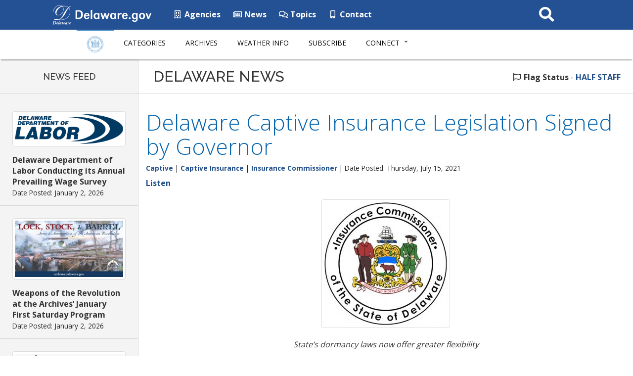

--- FILE ---
content_type: text/html; charset=UTF-8
request_url: https://news.delaware.gov/2021/07/15/delaware-captive-insurance-legislation-signed-by-governor/
body_size: 39709
content:
<!DOCTYPE html>
<html lang="en-US">

<head>
  <!-- Global site tag (gtag.js) - Google Analytics -->
  <script async src="https://www.googletagmanager.com/gtag/js?id=UA-3329332-5"></script>
  <script>
    window.dataLayer = window.dataLayer || [];

    function gtag() {
      dataLayer.push(arguments);
    }
    gtag('js', new Date());

    gtag('config', 'UA-3329332-5');
  </script>

  <meta charset="utf-8">
  <meta http-equiv="X-UA-Compatible" content="IE=edge">
  <meta name="viewport" content="width=device-width, initial-scale=1">
  <meta name="verify-v1" content="thP3VfXQ653dVrb9ExI9XqvyNnfVO9/R4FszKgp0ml8=">
  <meta name="google-site-verification" content="FYhBJf5l-LXJwmPZxTG7qbjjsOZhxCsowTB801qgJ4g">
  <!-- Favicon -->
  <link rel="icon" sizes="57x57" href="https://news.delaware.gov/wp-content/themes/GIC-News-Theme-CLF4/img/apple-icon-57x57.png">
  <link rel="icon" sizes="60x60" href="https://news.delaware.gov/wp-content/themes/GIC-News-Theme-CLF4/img/apple-icon-60x60.png">
  <link rel="icon" sizes="72x72" href="https://news.delaware.gov/wp-content/themes/GIC-News-Theme-CLF4/img/apple-icon-72x72.png">
  <link rel="icon" sizes="76x76" href="https://news.delaware.gov/wp-content/themes/GIC-News-Theme-CLF4/img/apple-icon-76x76.png">
  <link rel="icon" sizes="114x114" href="https://news.delaware.gov/wp-content/themes/GIC-News-Theme-CLF4/img/apple-icon-114x114.png">
  <link rel="icon" sizes="120x120" href="https://news.delaware.gov/wp-content/themes/GIC-News-Theme-CLF4/img/apple-icon-120x120.png">
  <link rel="icon" sizes="144x144" href="https://news.delaware.gov/wp-content/themes/GIC-News-Theme-CLF4/img/apple-icon-144x144.png">
  <link rel="icon" sizes="152x152" href="https://news.delaware.gov/wp-content/themes/GIC-News-Theme-CLF4/img/apple-icon-152x152.png">
  <link rel="icon" sizes="180x180" href="https://news.delaware.gov/wp-content/themes/GIC-News-Theme-CLF4/img/apple-icon-180x180.png">
  <link rel="icon" type="image/png" sizes="192x192" href="https://news.delaware.gov/wp-content/themes/GIC-News-Theme-CLF4/img/android-icon-192x192.png">
  <link rel="icon" type="image/png" sizes="32x32" href="https://news.delaware.gov/wp-content/themes/GIC-News-Theme-CLF4/img/favicon-32x32.png">
  <link rel="icon" type="image/png" sizes="96x96" href="https://news.delaware.gov/wp-content/themes/GIC-News-Theme-CLF4/img/favicon-96x96.png">
  <link rel="icon" type="image/png" sizes="16x16" href="https://news.delaware.gov/wp-content/themes/GIC-News-Theme-CLF4/img/favicon-16x16.png">
  <link rel="manifest" href="https://news.delaware.gov/wp-content/themes/GIC-News-Theme-CLF4/img/manifest.json">
  <meta name="msapplication-TileColor" content="#ffffff">
  <meta name="msapplication-TileImage" content="https://news.delaware.gov/wp-content/themes/GIC-News-Theme-CLF4/img/ms-icon-144x144.png">
  <meta name="theme-color" content="#ffffff">
  <meta class="swiftype" name="published_at" data-type="date" content="2021-07-15" />
  <meta class="swiftype" name="domain" data-type="string" content="news">
          <meta class="swiftype" name="domain" data-type="string" content="captive">
                <meta class="swiftype" name="domain" data-type="string" content="captive-insurance">
                <meta class="swiftype" name="domain" data-type="string" content="insurance-commissioner">
            <meta name="funnelbackcategory" data-type="string" content="captive|captive-insurance|insurance-commissioner">
    <meta name='robots' content='index, follow, max-image-preview:large, max-snippet:-1, max-video-preview:-1' />

	<!-- This site is optimized with the Yoast SEO plugin v26.6 - https://yoast.com/wordpress/plugins/seo/ -->
	<title>Delaware Captive Insurance Legislation Signed by Governor - State of Delaware News</title>
	<link rel="canonical" href="https://news.delaware.gov/2021/07/15/delaware-captive-insurance-legislation-signed-by-governor/" />
	<meta property="og:locale" content="en_US" />
	<meta property="og:type" content="article" />
	<meta property="og:title" content="Delaware Captive Insurance Legislation Signed by Governor" />
	<meta property="og:description" content="With the Governor’s recent signature, Delaware’s Captive Insurance Division is celebrating increased flexibility in its offerings to captive insurance companies. Senate Substitute 1 for Senate Bill 36 allows captives to be classified as registered series, offers clarity to provisions regarding insuring a parent company, and allows for a captive to enter dormancy after 12 consecutive months of inactivity, rather than requiring a calendar year of inactivity." />
	<meta property="og:url" content="https://news.delaware.gov/2021/07/15/delaware-captive-insurance-legislation-signed-by-governor/" />
	<meta property="og:site_name" content="State of Delaware News" />
	<meta property="article:published_time" content="2021-07-15T12:50:32+00:00" />
	<meta property="og:image" content="https://news.delaware.gov/files/2020/01/Insurance-Commissioner-Seal-Color-Updated-e1580306304116.jpg" />
	<meta property="og:image:width" content="250" />
	<meta property="og:image:height" content="250" />
	<meta property="og:image:type" content="image/jpeg" />
	<meta name="author" content="christinahaas" />
	<meta name="twitter:card" content="summary_large_image" />
	<meta name="twitter:title" content="Delaware Captive Insurance Legislation Signed by Governor" />
	<meta name="twitter:description" content="With the Governor’s recent signature, Delaware’s Captive Insurance Division is celebrating increased flexibility in its offerings to captive insurance companies. Senate Substitute 1 for Senate Bill 36 allows captives to be classified as registered series, offers clarity to provisions regarding insuring a parent company, and allows for a captive to enter dormancy after 12 consecutive months of inactivity, rather than requiring a calendar year of inactivity." />
	<meta name="twitter:image" content="https://news.delaware.gov/files/2020/01/Insurance-Commissioner-Seal-Color-Updated-e1580306304116.jpg" />
	<meta name="twitter:label1" content="Written by" />
	<meta name="twitter:data1" content="christinahaas" />
	<meta name="twitter:label2" content="Est. reading time" />
	<meta name="twitter:data2" content="3 minutes" />
	<script type="application/ld+json" class="yoast-schema-graph">{"@context":"https://schema.org","@graph":[{"@type":"WebPage","@id":"https://news.delaware.gov/2021/07/15/delaware-captive-insurance-legislation-signed-by-governor/","url":"https://news.delaware.gov/2021/07/15/delaware-captive-insurance-legislation-signed-by-governor/","name":"Delaware Captive Insurance Legislation Signed by Governor - State of Delaware News","isPartOf":{"@id":"https://news.delaware.gov/#website"},"primaryImageOfPage":{"@id":"https://news.delaware.gov/2021/07/15/delaware-captive-insurance-legislation-signed-by-governor/#primaryimage"},"image":{"@id":"https://news.delaware.gov/2021/07/15/delaware-captive-insurance-legislation-signed-by-governor/#primaryimage"},"thumbnailUrl":"https://news.delaware.gov/files/2020/01/Insurance-Commissioner-Seal-Color-Updated-e1580306304116.jpg","datePublished":"2021-07-15T12:50:32+00:00","author":{"@id":"https://news.delaware.gov/#/schema/person/221b521cd1b3539b39daea67c63d61df"},"breadcrumb":{"@id":"https://news.delaware.gov/2021/07/15/delaware-captive-insurance-legislation-signed-by-governor/#breadcrumb"},"inLanguage":"en-US","potentialAction":[{"@type":"ReadAction","target":["https://news.delaware.gov/2021/07/15/delaware-captive-insurance-legislation-signed-by-governor/"]}]},{"@type":"ImageObject","inLanguage":"en-US","@id":"https://news.delaware.gov/2021/07/15/delaware-captive-insurance-legislation-signed-by-governor/#primaryimage","url":"https://news.delaware.gov/files/2020/01/Insurance-Commissioner-Seal-Color-Updated-e1580306304116.jpg","contentUrl":"https://news.delaware.gov/files/2020/01/Insurance-Commissioner-Seal-Color-Updated-e1580306304116.jpg","width":250,"height":250,"caption":"Official Seal of the Insurance Commissioner of Delaware"},{"@type":"BreadcrumbList","@id":"https://news.delaware.gov/2021/07/15/delaware-captive-insurance-legislation-signed-by-governor/#breadcrumb","itemListElement":[{"@type":"ListItem","position":1,"name":"Home","item":"https://news.delaware.gov/"},{"@type":"ListItem","position":2,"name":"Delaware Captive Insurance Legislation Signed by Governor"}]},{"@type":"WebSite","@id":"https://news.delaware.gov/#website","url":"https://news.delaware.gov/","name":"State of Delaware News","description":"News from Delaware State Government Agencies","potentialAction":[{"@type":"SearchAction","target":{"@type":"EntryPoint","urlTemplate":"https://news.delaware.gov/?s={search_term_string}"},"query-input":{"@type":"PropertyValueSpecification","valueRequired":true,"valueName":"search_term_string"}}],"inLanguage":"en-US"},{"@type":"Person","@id":"https://news.delaware.gov/#/schema/person/221b521cd1b3539b39daea67c63d61df","name":"christinahaas","url":"https://news.delaware.gov/author/christinahaas/"}]}</script>
	<!-- / Yoast SEO plugin. -->


<link rel='dns-prefetch' href='//maxcdn.bootstrapcdn.com' />
<link rel='dns-prefetch' href='//f1-na.readspeaker.com' />
<link rel='dns-prefetch' href='//kit.fontawesome.com' />
<link rel='dns-prefetch' href='//fonts.googleapis.com' />
<link rel="alternate" title="oEmbed (JSON)" type="application/json+oembed" href="https://news.delaware.gov/wp-json/oembed/1.0/embed?url=https%3A%2F%2Fnews.delaware.gov%2F2021%2F07%2F15%2Fdelaware-captive-insurance-legislation-signed-by-governor%2F" />
<link rel="alternate" title="oEmbed (XML)" type="text/xml+oembed" href="https://news.delaware.gov/wp-json/oembed/1.0/embed?url=https%3A%2F%2Fnews.delaware.gov%2F2021%2F07%2F15%2Fdelaware-captive-insurance-legislation-signed-by-governor%2F&#038;format=xml" />
<style id='wp-block-library-inline-css' type='text/css'>
:root{--wp-block-synced-color:#7a00df;--wp-block-synced-color--rgb:122,0,223;--wp-bound-block-color:var(--wp-block-synced-color);--wp-editor-canvas-background:#ddd;--wp-admin-theme-color:#007cba;--wp-admin-theme-color--rgb:0,124,186;--wp-admin-theme-color-darker-10:#006ba1;--wp-admin-theme-color-darker-10--rgb:0,107,160.5;--wp-admin-theme-color-darker-20:#005a87;--wp-admin-theme-color-darker-20--rgb:0,90,135;--wp-admin-border-width-focus:2px}@media (min-resolution:192dpi){:root{--wp-admin-border-width-focus:1.5px}}.wp-element-button{cursor:pointer}:root .has-very-light-gray-background-color{background-color:#eee}:root .has-very-dark-gray-background-color{background-color:#313131}:root .has-very-light-gray-color{color:#eee}:root .has-very-dark-gray-color{color:#313131}:root .has-vivid-green-cyan-to-vivid-cyan-blue-gradient-background{background:linear-gradient(135deg,#00d084,#0693e3)}:root .has-purple-crush-gradient-background{background:linear-gradient(135deg,#34e2e4,#4721fb 50%,#ab1dfe)}:root .has-hazy-dawn-gradient-background{background:linear-gradient(135deg,#faaca8,#dad0ec)}:root .has-subdued-olive-gradient-background{background:linear-gradient(135deg,#fafae1,#67a671)}:root .has-atomic-cream-gradient-background{background:linear-gradient(135deg,#fdd79a,#004a59)}:root .has-nightshade-gradient-background{background:linear-gradient(135deg,#330968,#31cdcf)}:root .has-midnight-gradient-background{background:linear-gradient(135deg,#020381,#2874fc)}:root{--wp--preset--font-size--normal:16px;--wp--preset--font-size--huge:42px}.has-regular-font-size{font-size:1em}.has-larger-font-size{font-size:2.625em}.has-normal-font-size{font-size:var(--wp--preset--font-size--normal)}.has-huge-font-size{font-size:var(--wp--preset--font-size--huge)}.has-text-align-center{text-align:center}.has-text-align-left{text-align:left}.has-text-align-right{text-align:right}.has-fit-text{white-space:nowrap!important}#end-resizable-editor-section{display:none}.aligncenter{clear:both}.items-justified-left{justify-content:flex-start}.items-justified-center{justify-content:center}.items-justified-right{justify-content:flex-end}.items-justified-space-between{justify-content:space-between}.screen-reader-text{border:0;clip-path:inset(50%);height:1px;margin:-1px;overflow:hidden;padding:0;position:absolute;width:1px;word-wrap:normal!important}.screen-reader-text:focus{background-color:#ddd;clip-path:none;color:#444;display:block;font-size:1em;height:auto;left:5px;line-height:normal;padding:15px 23px 14px;text-decoration:none;top:5px;width:auto;z-index:100000}html :where(.has-border-color){border-style:solid}html :where([style*=border-top-color]){border-top-style:solid}html :where([style*=border-right-color]){border-right-style:solid}html :where([style*=border-bottom-color]){border-bottom-style:solid}html :where([style*=border-left-color]){border-left-style:solid}html :where([style*=border-width]){border-style:solid}html :where([style*=border-top-width]){border-top-style:solid}html :where([style*=border-right-width]){border-right-style:solid}html :where([style*=border-bottom-width]){border-bottom-style:solid}html :where([style*=border-left-width]){border-left-style:solid}html :where(img[class*=wp-image-]){height:auto;max-width:100%}:where(figure){margin:0 0 1em}html :where(.is-position-sticky){--wp-admin--admin-bar--position-offset:var(--wp-admin--admin-bar--height,0px)}@media screen and (max-width:600px){html :where(.is-position-sticky){--wp-admin--admin-bar--position-offset:0px}}

/*# sourceURL=wp-block-library-inline-css */
</style><style id='global-styles-inline-css' type='text/css'>
:root{--wp--preset--aspect-ratio--square: 1;--wp--preset--aspect-ratio--4-3: 4/3;--wp--preset--aspect-ratio--3-4: 3/4;--wp--preset--aspect-ratio--3-2: 3/2;--wp--preset--aspect-ratio--2-3: 2/3;--wp--preset--aspect-ratio--16-9: 16/9;--wp--preset--aspect-ratio--9-16: 9/16;--wp--preset--color--black: #000000;--wp--preset--color--cyan-bluish-gray: #abb8c3;--wp--preset--color--white: #ffffff;--wp--preset--color--pale-pink: #f78da7;--wp--preset--color--vivid-red: #cf2e2e;--wp--preset--color--luminous-vivid-orange: #ff6900;--wp--preset--color--luminous-vivid-amber: #fcb900;--wp--preset--color--light-green-cyan: #7bdcb5;--wp--preset--color--vivid-green-cyan: #00d084;--wp--preset--color--pale-cyan-blue: #8ed1fc;--wp--preset--color--vivid-cyan-blue: #0693e3;--wp--preset--color--vivid-purple: #9b51e0;--wp--preset--gradient--vivid-cyan-blue-to-vivid-purple: linear-gradient(135deg,rgb(6,147,227) 0%,rgb(155,81,224) 100%);--wp--preset--gradient--light-green-cyan-to-vivid-green-cyan: linear-gradient(135deg,rgb(122,220,180) 0%,rgb(0,208,130) 100%);--wp--preset--gradient--luminous-vivid-amber-to-luminous-vivid-orange: linear-gradient(135deg,rgb(252,185,0) 0%,rgb(255,105,0) 100%);--wp--preset--gradient--luminous-vivid-orange-to-vivid-red: linear-gradient(135deg,rgb(255,105,0) 0%,rgb(207,46,46) 100%);--wp--preset--gradient--very-light-gray-to-cyan-bluish-gray: linear-gradient(135deg,rgb(238,238,238) 0%,rgb(169,184,195) 100%);--wp--preset--gradient--cool-to-warm-spectrum: linear-gradient(135deg,rgb(74,234,220) 0%,rgb(151,120,209) 20%,rgb(207,42,186) 40%,rgb(238,44,130) 60%,rgb(251,105,98) 80%,rgb(254,248,76) 100%);--wp--preset--gradient--blush-light-purple: linear-gradient(135deg,rgb(255,206,236) 0%,rgb(152,150,240) 100%);--wp--preset--gradient--blush-bordeaux: linear-gradient(135deg,rgb(254,205,165) 0%,rgb(254,45,45) 50%,rgb(107,0,62) 100%);--wp--preset--gradient--luminous-dusk: linear-gradient(135deg,rgb(255,203,112) 0%,rgb(199,81,192) 50%,rgb(65,88,208) 100%);--wp--preset--gradient--pale-ocean: linear-gradient(135deg,rgb(255,245,203) 0%,rgb(182,227,212) 50%,rgb(51,167,181) 100%);--wp--preset--gradient--electric-grass: linear-gradient(135deg,rgb(202,248,128) 0%,rgb(113,206,126) 100%);--wp--preset--gradient--midnight: linear-gradient(135deg,rgb(2,3,129) 0%,rgb(40,116,252) 100%);--wp--preset--font-size--small: 13px;--wp--preset--font-size--medium: 20px;--wp--preset--font-size--large: 36px;--wp--preset--font-size--x-large: 42px;--wp--preset--spacing--20: 0.44rem;--wp--preset--spacing--30: 0.67rem;--wp--preset--spacing--40: 1rem;--wp--preset--spacing--50: 1.5rem;--wp--preset--spacing--60: 2.25rem;--wp--preset--spacing--70: 3.38rem;--wp--preset--spacing--80: 5.06rem;--wp--preset--shadow--natural: 6px 6px 9px rgba(0, 0, 0, 0.2);--wp--preset--shadow--deep: 12px 12px 50px rgba(0, 0, 0, 0.4);--wp--preset--shadow--sharp: 6px 6px 0px rgba(0, 0, 0, 0.2);--wp--preset--shadow--outlined: 6px 6px 0px -3px rgb(255, 255, 255), 6px 6px rgb(0, 0, 0);--wp--preset--shadow--crisp: 6px 6px 0px rgb(0, 0, 0);}:where(.is-layout-flex){gap: 0.5em;}:where(.is-layout-grid){gap: 0.5em;}body .is-layout-flex{display: flex;}.is-layout-flex{flex-wrap: wrap;align-items: center;}.is-layout-flex > :is(*, div){margin: 0;}body .is-layout-grid{display: grid;}.is-layout-grid > :is(*, div){margin: 0;}:where(.wp-block-columns.is-layout-flex){gap: 2em;}:where(.wp-block-columns.is-layout-grid){gap: 2em;}:where(.wp-block-post-template.is-layout-flex){gap: 1.25em;}:where(.wp-block-post-template.is-layout-grid){gap: 1.25em;}.has-black-color{color: var(--wp--preset--color--black) !important;}.has-cyan-bluish-gray-color{color: var(--wp--preset--color--cyan-bluish-gray) !important;}.has-white-color{color: var(--wp--preset--color--white) !important;}.has-pale-pink-color{color: var(--wp--preset--color--pale-pink) !important;}.has-vivid-red-color{color: var(--wp--preset--color--vivid-red) !important;}.has-luminous-vivid-orange-color{color: var(--wp--preset--color--luminous-vivid-orange) !important;}.has-luminous-vivid-amber-color{color: var(--wp--preset--color--luminous-vivid-amber) !important;}.has-light-green-cyan-color{color: var(--wp--preset--color--light-green-cyan) !important;}.has-vivid-green-cyan-color{color: var(--wp--preset--color--vivid-green-cyan) !important;}.has-pale-cyan-blue-color{color: var(--wp--preset--color--pale-cyan-blue) !important;}.has-vivid-cyan-blue-color{color: var(--wp--preset--color--vivid-cyan-blue) !important;}.has-vivid-purple-color{color: var(--wp--preset--color--vivid-purple) !important;}.has-black-background-color{background-color: var(--wp--preset--color--black) !important;}.has-cyan-bluish-gray-background-color{background-color: var(--wp--preset--color--cyan-bluish-gray) !important;}.has-white-background-color{background-color: var(--wp--preset--color--white) !important;}.has-pale-pink-background-color{background-color: var(--wp--preset--color--pale-pink) !important;}.has-vivid-red-background-color{background-color: var(--wp--preset--color--vivid-red) !important;}.has-luminous-vivid-orange-background-color{background-color: var(--wp--preset--color--luminous-vivid-orange) !important;}.has-luminous-vivid-amber-background-color{background-color: var(--wp--preset--color--luminous-vivid-amber) !important;}.has-light-green-cyan-background-color{background-color: var(--wp--preset--color--light-green-cyan) !important;}.has-vivid-green-cyan-background-color{background-color: var(--wp--preset--color--vivid-green-cyan) !important;}.has-pale-cyan-blue-background-color{background-color: var(--wp--preset--color--pale-cyan-blue) !important;}.has-vivid-cyan-blue-background-color{background-color: var(--wp--preset--color--vivid-cyan-blue) !important;}.has-vivid-purple-background-color{background-color: var(--wp--preset--color--vivid-purple) !important;}.has-black-border-color{border-color: var(--wp--preset--color--black) !important;}.has-cyan-bluish-gray-border-color{border-color: var(--wp--preset--color--cyan-bluish-gray) !important;}.has-white-border-color{border-color: var(--wp--preset--color--white) !important;}.has-pale-pink-border-color{border-color: var(--wp--preset--color--pale-pink) !important;}.has-vivid-red-border-color{border-color: var(--wp--preset--color--vivid-red) !important;}.has-luminous-vivid-orange-border-color{border-color: var(--wp--preset--color--luminous-vivid-orange) !important;}.has-luminous-vivid-amber-border-color{border-color: var(--wp--preset--color--luminous-vivid-amber) !important;}.has-light-green-cyan-border-color{border-color: var(--wp--preset--color--light-green-cyan) !important;}.has-vivid-green-cyan-border-color{border-color: var(--wp--preset--color--vivid-green-cyan) !important;}.has-pale-cyan-blue-border-color{border-color: var(--wp--preset--color--pale-cyan-blue) !important;}.has-vivid-cyan-blue-border-color{border-color: var(--wp--preset--color--vivid-cyan-blue) !important;}.has-vivid-purple-border-color{border-color: var(--wp--preset--color--vivid-purple) !important;}.has-vivid-cyan-blue-to-vivid-purple-gradient-background{background: var(--wp--preset--gradient--vivid-cyan-blue-to-vivid-purple) !important;}.has-light-green-cyan-to-vivid-green-cyan-gradient-background{background: var(--wp--preset--gradient--light-green-cyan-to-vivid-green-cyan) !important;}.has-luminous-vivid-amber-to-luminous-vivid-orange-gradient-background{background: var(--wp--preset--gradient--luminous-vivid-amber-to-luminous-vivid-orange) !important;}.has-luminous-vivid-orange-to-vivid-red-gradient-background{background: var(--wp--preset--gradient--luminous-vivid-orange-to-vivid-red) !important;}.has-very-light-gray-to-cyan-bluish-gray-gradient-background{background: var(--wp--preset--gradient--very-light-gray-to-cyan-bluish-gray) !important;}.has-cool-to-warm-spectrum-gradient-background{background: var(--wp--preset--gradient--cool-to-warm-spectrum) !important;}.has-blush-light-purple-gradient-background{background: var(--wp--preset--gradient--blush-light-purple) !important;}.has-blush-bordeaux-gradient-background{background: var(--wp--preset--gradient--blush-bordeaux) !important;}.has-luminous-dusk-gradient-background{background: var(--wp--preset--gradient--luminous-dusk) !important;}.has-pale-ocean-gradient-background{background: var(--wp--preset--gradient--pale-ocean) !important;}.has-electric-grass-gradient-background{background: var(--wp--preset--gradient--electric-grass) !important;}.has-midnight-gradient-background{background: var(--wp--preset--gradient--midnight) !important;}.has-small-font-size{font-size: var(--wp--preset--font-size--small) !important;}.has-medium-font-size{font-size: var(--wp--preset--font-size--medium) !important;}.has-large-font-size{font-size: var(--wp--preset--font-size--large) !important;}.has-x-large-font-size{font-size: var(--wp--preset--font-size--x-large) !important;}
/*# sourceURL=global-styles-inline-css */
</style>

<style id='classic-theme-styles-inline-css' type='text/css'>
/*! This file is auto-generated */
.wp-block-button__link{color:#fff;background-color:#32373c;border-radius:9999px;box-shadow:none;text-decoration:none;padding:calc(.667em + 2px) calc(1.333em + 2px);font-size:1.125em}.wp-block-file__button{background:#32373c;color:#fff;text-decoration:none}
/*# sourceURL=/wp-includes/css/classic-themes.min.css */
</style>
<link rel='stylesheet' id='gic-css-library-css' href='https://news.delaware.gov/wp-content/mu-plugins/css/gic-css-library.css?ver=1.0.0' type='text/css' media='all' />
<link rel='stylesheet' id='mo_saml_admin_settings_style-css' href='https://news.delaware.gov/wp-content/plugins/miniorange-saml-20-single-sign-on/includes/css/jquery.ui.css?ver=6.9' type='text/css' media='all' />
<link rel='stylesheet' id='gic-category-subscription.css-css' href='https://news.delaware.gov/wp-content/plugins/gic-subscription-by-category/css/gic-category-subscription.css?ver=6.9' type='text/css' media='all' />
<link rel='stylesheet' id='pdfprnt_frontend-css' href='https://news.delaware.gov/wp-content/plugins/pdf-print-pro/css/frontend.css?ver=2.4.0' type='text/css' media='all' />
<link rel='stylesheet' id='bootstrap-css' href='//maxcdn.bootstrapcdn.com/bootstrap/3.3.7/css/bootstrap.min.css' type='text/css' media='all' />
<link rel='stylesheet' id='wp-styles-css' href='https://news.delaware.gov/wp-content/themes/GIC-News-Theme-CLF4/style.css' type='text/css' media='screen, print' />
<link rel='stylesheet' id='agency-styles-css' href='https://news.delaware.gov/wp-content/themes/GIC-News-Theme-CLF4/css/clf4css/clf4.css' type='text/css' media='all' />
<link rel='stylesheet' id='google-fonts-css' href='//fonts.googleapis.com/css?family=Open+Sans%3A300%2C400%2C600%2C700%2C800%7COpen+Sans+Condensed%3A300%7CRaleway%3A100%2C200%2C300%2C400%2C500%2C600%2C700%2C800%2C900&#038;ver=all' type='text/css' media='all' />
<link rel='stylesheet' id='animate-min-css' href='https://news.delaware.gov/wp-content/themes/GIC-News-Theme-CLF4/css/animate.min.css' type='text/css' media='all' />
<script type="text/javascript" src="https://news.delaware.gov/wp-includes/js/jquery/jquery.min.js?ver=3.7.1" id="jquery-core-js"></script>
<script type="text/javascript" src="https://news.delaware.gov/wp-includes/js/jquery/jquery-migrate.min.js?ver=3.4.1" id="jquery-migrate-js"></script>
<script type="text/javascript" src="https://news.delaware.gov/wp-content/plugins/miniorange-saml-20-single-sign-on/includes/js/settings.js?ver=6.9" id="mo_saml_admin_settings_script_widget-js"></script>
<link rel="EditURI" type="application/rsd+xml" title="RSD" href="https://news.delaware.gov/xmlrpc.php?rsd" />
<meta name="generator" content="WordPress 6.9" />
<link rel='shortlink' href='https://news.delaware.gov/?p=163222' />
<link rel="icon" href="https://news.delaware.gov/files/2020/11/cropped-news-favicon-96x96-1-32x32.png" sizes="32x32" />
<link rel="icon" href="https://news.delaware.gov/files/2020/11/cropped-news-favicon-96x96-1-192x192.png" sizes="192x192" />
<link rel="apple-touch-icon" href="https://news.delaware.gov/files/2020/11/cropped-news-favicon-96x96-1-180x180.png" />
<meta name="msapplication-TileImage" content="https://news.delaware.gov/files/2020/11/cropped-news-favicon-96x96-1-270x270.png" />
  <!--[if lt IE 9]>
      <script src="https://oss.maxcdn.com/html5shiv/3.7.2/html5shiv.min.js"></script>
      <script src="https://oss.maxcdn.com/respond/1.4.2/respond.min.js"></script>
    <![endif]-->

  <script>
    FontAwesomeConfig = {
      searchPseudoElements: true
    };
  </script>

  <!-- FUNNELBACK INCLUDES -->
  <link rel="stylesheet" type="text/css" href="https://news.delaware.gov/wp-content/themes/GIC-News-Theme-CLF4/funnelback/funnelback.autocompletion-2.6.0.css" />
  <link type="text/css" media="screen" rel="stylesheet" href="https://news.delaware.gov/wp-content/themes/GIC-News-Theme-CLF4/funnelback/funnelback.css" />
  <script src="https://news.delaware.gov/wp-content/themes/GIC-News-Theme-CLF4/funnelback/funnelbackConfig.js"></script>
  <script src="https://news.delaware.gov/wp-content/themes/GIC-News-Theme-CLF4/funnelback/typeahead.bundle-0.11.1.min.js"></script>
  <script src="https://news.delaware.gov/wp-content/themes/GIC-News-Theme-CLF4/funnelback/handlebars-4.0.5.min.js"></script>
  <script src="https://news.delaware.gov/wp-content/themes/GIC-News-Theme-CLF4/funnelback/funnelback.autocompletion-2.6.0.js"></script>
  <!-- END FUNNELBACK INCLUDES -->
</head>

<body class="wp-singular post-template-default single single-post postid-163222 single-format-standard wp-theme-GIC-News-Theme-CLF4">
  <!-- BEGIN Fixed Main Nav Bar -->
  <!--noindex-->
  <!-- Fixed navbar -->
  <nav class="navbar navbar-default navbar-fixed-top" aria-label="State of Delaware Navigation">
    <div class="container-nav">
      <div class="navbar-header">
        <a class="skip-main" href="#main_content">Skip to Content</a>
        <a class="skip-main" href="#footer">Skip to Navigation</a>
        <a href="https://delaware.gov"><img src="https://news.delaware.gov/wp-content/themes/GIC-News-Theme-CLF4/img/clf4img/delaware_global_d@2x.png" alt="The Delaware.gov logo" class="border_none delaware_d_logo" /></a>
        <a href="https://delaware.gov"><img src="https://news.delaware.gov/wp-content/themes/GIC-News-Theme-CLF4/img/clf4img/delaware_global_text@2x.png" alt="Delaware.gov - The Offical Website of the First State" class="border_none delaware_text" /></a>
      </div>
      <ul class="nav masthead-nav hidden-xs">
        <li><a target="_blank" href="https://delaware.gov/topics/agencylist_alpha"><i class="far fa-building fa-fw"></i> Agencies</a></li>
        <li><a target="_blank" href="https://news.delaware.gov"><i class="far fa-newspaper fa-fw"></i> News</a></li>
        <li><a target="_blank" href="https://delaware.gov/topics"><i class="far fa-comments fa-fw"></i> Topics</a></li>
        <li><a target="_blank" href="https://delaware.gov/help/degov-contact.shtml"><i class="fas fa-mobile-alt fa-fw"></i> Contact</a></li>
      </ul>
      <div id="sb-search-main" class="sb-search-main pull-right">
        <form>
          <label for="txtKeywordMain" class="sr-only">Search This Site</label>
          <input class="sb-search-main-input" placeholder="Search This Site" type="text" value="" aria-label="Search This Site" name="query" id="txtKeywordMain" />
          <input class="sb-search-main-submit" id="txtKeywordMainSubmit" type="submit" value="Submit" />
          <span class="sb-icon-main-search"><i class="fa fa-search fa-fw"></i></span>
        </form>
      </div>
    </div>
  </nav><!-- END Fixed Main Nav Bar -->
  <!-- EMERGENCY NOTIFICATION SYSTEM (ENS) AREA -->
      <div class="hidden"></div>
    <!-- END EMERGENCY NOTIFICATION AREA -->
  <!-- AGENCY TOP NAVIGATION -->
  <div id="cssmenuTop" data-spy="affix" data-offset-top="60" class="affix" role="navigation" aria-label="News Navigation">
    <div id="cssmenu">
      <ul id="menu-delaware-news-main-navigation" class="nav navbar-nav"><li id="menu-item-68351" class="menu-item menu-item-type-custom menu-item-object-custom menu-item-68351"><a href="/"><img src="//news.delaware.gov/wp-content/themes/GIC-News-Theme-CLF4/img/news-seal.png" class="nav_logo" alt="Delaware News logo" width="56" height="35"></a></li>
<li id="menu-item-68345" class="menu-item menu-item-type-post_type menu-item-object-page menu-item-68345"><a href="https://news.delaware.gov/categories/">Categories</a></li>
<li id="menu-item-68342" class="menu-item menu-item-type-post_type menu-item-object-page menu-item-68342"><a href="https://news.delaware.gov/news-archives/">Archives</a></li>
<li id="menu-item-68339" class="menu-item menu-item-type-post_type menu-item-object-page menu-item-68339"><a href="https://news.delaware.gov/emergency-weather-information/">Weather Info</a></li>
<li id="menu-item-94030" class="menu-item menu-item-type-post_type menu-item-object-page menu-item-94030"><a href="https://news.delaware.gov/subscribe/">Subscribe</a></li>
<li id="menu-item-68354" class="menu-item menu-item-type-custom menu-item-object-custom menu-item-has-children menu-item-68354 dropdown"><a href="#" data-toggle="dropdown" class="dropdown-toggle">Connect <span class="caret"></span></a>
<ul>
	<li id="menu-item-68360" class="menu-item menu-item-type-custom menu-item-object-custom menu-item-68360"><a target="_blank" href="https://delaware.gov/topics/agencylist_alpha">State Agencies</a></li>
	<li id="menu-item-68363" class="menu-item menu-item-type-custom menu-item-object-custom menu-item-68363"><a target="_blank" href="https://delaware.gov/topics/socialmedia">Social Media</a></li>
	<li id="menu-item-68366" class="menu-item menu-item-type-custom menu-item-object-custom menu-item-68366"><a target="_blank" href="https://delaware.gov/topics/apps.shtml">Mobile Apps</a></li>
	<li id="menu-item-68369" class="menu-item menu-item-type-custom menu-item-object-custom menu-item-68369"><a target="_blank" href="https://delaware.gov/topics/">Topics</a></li>
</ul>
</li>
</ul>      <div id="agencyitems">
        <a href="https://delaware.gov"><img src="https://news.delaware.gov/wp-content/themes/GIC-News-Theme-CLF4/img/clf4img/delaware_global_d_blue@2x.png" class="logo_fade hidden-xs" alt="Delaware 'D' logo" />
          <img src="https://news.delaware.gov/wp-content/themes/GIC-News-Theme-CLF4/img/clf4img/delaware_global_text_blue@2x.png" class="delaware_fade" alt="Delaware.gov logo" /></a>
        <p class="menu_text">Delaware News Menu</p>

        <div id="sb-search" class="sb-search pull-right">
          <form id="agency-search">
            <label for="txtKeyword" class="sr-only">Search This Site</label>
            <input class="sb-search-input" placeholder="Search This Site" type="text" value="" aria-label="Search This Site" name="query" id="txtKeyword" />
            <input class="sb-search-submit" id="txtKeywordSubmit" type="submit" value="Search" />
            <span class="sb-icon-search"><i class="fa fa-search fa-fw"></i></span>
          </form>
        </div>
      </div>
    </div>
  </div><!-- END AGENCY TOP NAVIGATION -->
  <div class="offset-div"></div>
  <!--endnoindex-->
<!--noindex-->
<div id="newsFeed" class="hidden-sm hidden-xs">
	<h2 class="text-center">NEWS FEED</h2>

	
	
		<!-- the loop -->
		
			<div class="newsFeed-item">
									<img src="https://news.delaware.gov/files/2024/02/DOL-dark-blue-no-tagline-300x83.png" class="center-block img-thumbnail wp-post-image img-responsive " alt="Delaware Department of Labor Logo" decoding="async" srcset="https://news.delaware.gov/files/2024/02/DOL-dark-blue-no-tagline-300x83.png 300w, https://news.delaware.gov/files/2024/02/DOL-dark-blue-no-tagline-1024x285.png 1024w, https://news.delaware.gov/files/2024/02/DOL-dark-blue-no-tagline-768x214.png 768w, https://news.delaware.gov/files/2024/02/DOL-dark-blue-no-tagline-1536x427.png 1536w, https://news.delaware.gov/files/2024/02/DOL-dark-blue-no-tagline.png 1687w" sizes="(max-width: 300px) 100vw, 300px" />								<a href="https://news.delaware.gov/2026/01/02/delaware-department-of-labor-conducting-its-annual-prevailing-wage-survey/">Delaware Department of Labor Conducting its Annual Prevailing Wage Survey</a><br />
				<span class="text-muted small">Date Posted: January 2, 2026</span>
			</div>

		
			<div class="newsFeed-item">
									<img src="https://news.delaware.gov/files/2026/01/Lock-Stock-Barrel-news-300x157.jpg" class="center-block img-thumbnail wp-post-image img-responsive " alt="lock stock and barrel" decoding="async" srcset="https://news.delaware.gov/files/2026/01/Lock-Stock-Barrel-news-300x157.jpg 300w, https://news.delaware.gov/files/2026/01/Lock-Stock-Barrel-news-768x402.jpg 768w, https://news.delaware.gov/files/2026/01/Lock-Stock-Barrel-news.jpg 1000w" sizes="(max-width: 300px) 100vw, 300px" />								<a href="https://news.delaware.gov/2026/01/02/weapons-of-the-revolution-at-the-archives-january-first-saturday-program/">Weapons of the Revolution at the Archives&#8217; January First Saturday Program</a><br />
				<span class="text-muted small">Date Posted: January 2, 2026</span>
			</div>

		
			<div class="newsFeed-item">
									<img src="https://news.delaware.gov/files/2025/10/hero-paid-leave@2x-1536x449-1-300x88.png" class="center-block img-thumbnail wp-post-image img-responsive " alt="Delaware Paid Leave Logo" decoding="async" srcset="https://news.delaware.gov/files/2025/10/hero-paid-leave@2x-1536x449-1-300x88.png 300w, https://news.delaware.gov/files/2025/10/hero-paid-leave@2x-1536x449-1-1024x299.png 1024w, https://news.delaware.gov/files/2025/10/hero-paid-leave@2x-1536x449-1-768x225.png 768w, https://news.delaware.gov/files/2025/10/hero-paid-leave@2x-1536x449-1.png 1536w" sizes="(max-width: 300px) 100vw, 300px" />								<a href="https://news.delaware.gov/2026/01/01/delaware-employees-can-now-begin-to-file-claims-for-paid-family-leave/">Delaware Employees Can Now Begin to File Claims for Paid Family Leave</a><br />
				<span class="text-muted small">Date Posted: January 1, 2026</span>
			</div>

		
			<div class="newsFeed-item">
									<img src="https://news.delaware.gov/files/2024/02/DOL-dark-blue-no-tagline-300x83.png" class="center-block img-thumbnail wp-post-image img-responsive " alt="Delaware Department of Labor Logo" decoding="async" srcset="https://news.delaware.gov/files/2024/02/DOL-dark-blue-no-tagline-300x83.png 300w, https://news.delaware.gov/files/2024/02/DOL-dark-blue-no-tagline-1024x285.png 1024w, https://news.delaware.gov/files/2024/02/DOL-dark-blue-no-tagline-768x214.png 768w, https://news.delaware.gov/files/2024/02/DOL-dark-blue-no-tagline-1536x427.png 1536w, https://news.delaware.gov/files/2024/02/DOL-dark-blue-no-tagline.png 1687w" sizes="(max-width: 300px) 100vw, 300px" />								<a href="https://news.delaware.gov/2025/12/31/de-dept-of-labor-announces-significant-progress-in-reducing-the-unemployment-claims-backlog/">DE Dept. of Labor Announces Significant Progress in Reducing the Unemployment Claims Backlog</a><br />
				<span class="text-muted small">Date Posted: December 31, 2025</span>
			</div>

		
			<div class="newsFeed-item">
									<img src="https://news.delaware.gov/files/2025/04/DDA-Logo-for-Press-Release-300x222.png" class="center-block img-thumbnail wp-post-image img-responsive " alt="Delaware Department of Agriculture circle logo with blue background and white border" decoding="async" fetchpriority="high" srcset="https://news.delaware.gov/files/2025/04/DDA-Logo-for-Press-Release-300x222.png 300w, https://news.delaware.gov/files/2025/04/DDA-Logo-for-Press-Release-1024x758.png 1024w, https://news.delaware.gov/files/2025/04/DDA-Logo-for-Press-Release-768x568.png 768w, https://news.delaware.gov/files/2025/04/DDA-Logo-for-Press-Release-1536x1136.png 1536w, https://news.delaware.gov/files/2025/04/DDA-Logo-for-Press-Release.png 1557w" sizes="(max-width: 300px) 100vw, 300px" />								<a href="https://news.delaware.gov/2025/12/30/delaware-agriculture-week-brings-farming-community-together-jan-12-15/">Delaware Agriculture Week brings farming community together Jan. 12-15</a><br />
				<span class="text-muted small">Date Posted: December 30, 2025</span>
			</div>

		
			<div class="newsFeed-item">
									<img src="https://news.delaware.gov/files/2025/12/PRESS-PROG-FirstDayHikes-BAN1125-300x150.jpg" class="center-block img-thumbnail wp-post-image img-responsive " alt="Delaware State Parks offers First Day Hikes across the state, like dozens of people hiking at Lums Pond State Park. The event celebrates the 250th Anniversary of the U.S. and the 75th Anniversary of Delaware State Parks with logos for the 75th and the 250th Anniversary from America&#039;s State Parks First Day Hikes campaign, along with the message &quot;Start the Year Outdoors&quot; and a link to the destateparks.com/firstday webpage." decoding="async" srcset="https://news.delaware.gov/files/2025/12/PRESS-PROG-FirstDayHikes-BAN1125-300x150.jpg 300w, https://news.delaware.gov/files/2025/12/PRESS-PROG-FirstDayHikes-BAN1125-1024x512.jpg 1024w, https://news.delaware.gov/files/2025/12/PRESS-PROG-FirstDayHikes-BAN1125-768x384.jpg 768w, https://news.delaware.gov/files/2025/12/PRESS-PROG-FirstDayHikes-BAN1125.jpg 1250w" sizes="(max-width: 300px) 100vw, 300px" />								<a href="https://news.delaware.gov/2025/12/30/delaware-state-parks-kick-off-75th-anniversary-year-with-first-day-hikes/">Delaware State Parks Kick Off 75th Anniversary Year with First Day Hikes</a><br />
				<span class="text-muted small">Date Posted: December 30, 2025</span>
			</div>

		
			<div class="newsFeed-item">
									<img src="https://news.delaware.gov/files/2020/01/Insurance-Commissioner-Seal-Color-Updated-300x300.jpg" class="center-block img-thumbnail wp-post-image img-responsive " alt="Official Seal of the Insurance Commissioner of Delaware" decoding="async" srcset="https://news.delaware.gov/files/2020/01/Insurance-Commissioner-Seal-Color-Updated-300x300.jpg 300w, https://news.delaware.gov/files/2020/01/Insurance-Commissioner-Seal-Color-Updated-100x100.jpg 100w, https://news.delaware.gov/files/2020/01/Insurance-Commissioner-Seal-Color-Updated-e1580306304116.jpg 250w" sizes="(max-width: 300px) 100vw, 300px" />								<a href="https://news.delaware.gov/2025/12/29/what-health-care-consumers-need-to-know-about-aca-marketplace-coverage-for-2026/">What Health Care Consumers Need to Know About ACA Marketplace Coverage for 2026</a><br />
				<span class="text-muted small">Date Posted: December 29, 2025</span>
			</div>

		
			<div class="newsFeed-item">
									<img src="https://news.delaware.gov/files/2023/06/deldot.jpg" class="center-block img-thumbnail wp-post-image img-responsive " alt="Delaware Department of Transportation Logo" decoding="async" srcset="https://news.delaware.gov/files/2023/06/deldot.jpg 280w, https://news.delaware.gov/files/2023/06/deldot-100x100.jpg 100w" sizes="(max-width: 280px) 100vw, 280px" />								<a href="https://news.delaware.gov/2025/12/26/wilmington-dmv-to-remain-closed-week-of-december-29-2025/">Wilmington DMV to Remain Closed Week of December 29, 2025</a><br />
				<span class="text-muted small">Date Posted: December 26, 2025</span>
			</div>

		
			<div class="newsFeed-item">
									<img src="https://news.delaware.gov/files/2025/01/YOAST_FB_Governor_Matt_Meyer-300x158.jpg" class="center-block img-thumbnail wp-post-image img-responsive " alt="Governor Matt Meyer&#039;s Logo" decoding="async" srcset="https://news.delaware.gov/files/2025/01/YOAST_FB_Governor_Matt_Meyer-300x158.jpg 300w, https://news.delaware.gov/files/2025/01/YOAST_FB_Governor_Matt_Meyer-1024x539.jpg 1024w, https://news.delaware.gov/files/2025/01/YOAST_FB_Governor_Matt_Meyer-768x404.jpg 768w, https://news.delaware.gov/files/2025/01/YOAST_FB_Governor_Matt_Meyer-1536x808.jpg 1536w, https://news.delaware.gov/files/2025/01/YOAST_FB_Governor_Matt_Meyer-2048x1077.jpg 2048w" sizes="(max-width: 300px) 100vw, 300px" />								<a href="https://news.delaware.gov/2025/12/23/governor-first-lady-lieutenant-governor-second-gentleman-issue-statement-on-death-of-state-trooper-in-dmv-shooting/">Governor, First Lady, Lieutenant Governor, Second Gentleman Issue Statement on Death of State Trooper in DMV Shooting</a><br />
				<span class="text-muted small">Date Posted: December 23, 2025</span>
			</div>

		
			<div class="newsFeed-item">
									<img src="https://news.delaware.gov/files/2021/04/Flag-Status_1200x630-FB-300x158.png" class="center-block img-thumbnail wp-post-image img-responsive " alt="" decoding="async" srcset="https://news.delaware.gov/files/2021/04/Flag-Status_1200x630-FB-300x158.png 300w, https://news.delaware.gov/files/2021/04/Flag-Status_1200x630-FB-1024x538.png 1024w, https://news.delaware.gov/files/2021/04/Flag-Status_1200x630-FB-768x403.png 768w, https://news.delaware.gov/files/2021/04/Flag-Status_1200x630-FB-1536x807.png 1536w, https://news.delaware.gov/files/2021/04/Flag-Status_1200x630-FB-2048x1075.png 2048w" sizes="(max-width: 300px) 100vw, 300px" />								<a href="https://news.delaware.gov/2025/12/23/governor-meyer-orders-lowering-of-flags-for-state-trooper-killed-in-dmv-shooting/">Governor Meyer Orders Lowering of Flags for State Trooper Killed in DMV Shooting</a><br />
				<span class="text-muted small">Date Posted: December 23, 2025</span>
			</div>

		
			<div class="newsFeed-item">
									<img src="https://news.delaware.gov/files/2022/04/Graphic-DDOE-Logo-300x233.png" class="center-block img-thumbnail wp-post-image img-responsive " alt="DDOE logo - a star rising above an open book" decoding="async" srcset="https://news.delaware.gov/files/2022/04/Graphic-DDOE-Logo-300x233.png 300w, https://news.delaware.gov/files/2022/04/Graphic-DDOE-Logo-768x596.png 768w, https://news.delaware.gov/files/2022/04/Graphic-DDOE-Logo-e1649700751874.png 258w" sizes="(max-width: 300px) 100vw, 300px" />								<a href="https://news.delaware.gov/2025/12/23/delaware-department-of-education-awarded-8-7-million-federal-education-innovation-and-research-grant/">Delaware Department of Education awarded $8.7 million federal Education Innovation and Research Grant</a><br />
				<span class="text-muted small">Date Posted: December 23, 2025</span>
			</div>

		
			<div class="newsFeed-item">
									<img src="https://news.delaware.gov/files/2025/12/1-6-24-Event-TreeCycle-Photo-By-Errol-EbanksCB2A7055-300x200.jpg" class="center-block img-thumbnail wp-post-image img-responsive " alt="Man in a winter coat removes a holiday tree from the top of a sedan." decoding="async" srcset="https://news.delaware.gov/files/2025/12/1-6-24-Event-TreeCycle-Photo-By-Errol-EbanksCB2A7055-300x200.jpg 300w, https://news.delaware.gov/files/2025/12/1-6-24-Event-TreeCycle-Photo-By-Errol-EbanksCB2A7055-1024x683.jpg 1024w, https://news.delaware.gov/files/2025/12/1-6-24-Event-TreeCycle-Photo-By-Errol-EbanksCB2A7055-768x513.jpg 768w, https://news.delaware.gov/files/2025/12/1-6-24-Event-TreeCycle-Photo-By-Errol-EbanksCB2A7055.jpg 1500w" sizes="(max-width: 300px) 100vw, 300px" />								<a href="https://news.delaware.gov/2025/12/23/give-your-holiday-tree-a-second-life-at-treecycle-jan-10/">Give Your Holiday Tree a Second Life at TreeCycle Jan. 10</a><br />
				<span class="text-muted small">Date Posted: December 23, 2025</span>
			</div>

		
			<div class="newsFeed-item">
									<img src="https://news.delaware.gov/files/2021/01/News.Delaware.Gov-graphics-300x169.jpg" class="center-block img-thumbnail wp-post-image img-responsive " alt="Navy blue background featuring the Delaware state seal in the center" decoding="async" srcset="https://news.delaware.gov/files/2021/01/News.Delaware.Gov-graphics-300x169.jpg 300w, https://news.delaware.gov/files/2021/01/News.Delaware.Gov-graphics-1024x576.jpg 1024w, https://news.delaware.gov/files/2021/01/News.Delaware.Gov-graphics-768x432.jpg 768w, https://news.delaware.gov/files/2021/01/News.Delaware.Gov-graphics-1536x863.jpg 1536w, https://news.delaware.gov/files/2021/01/News.Delaware.Gov-graphics-2048x1151.jpg 2048w, https://news.delaware.gov/files/2021/01/News.Delaware.Gov-graphics-e1612815239649.jpg 800w" sizes="(max-width: 300px) 100vw, 300px" />								<a href="https://news.delaware.gov/2025/12/22/doj-secures-lengthy-prison-sentence-for-2021-murder/">DOJ secures lengthy prison sentence for 2021 murder</a><br />
				<span class="text-muted small">Date Posted: December 22, 2025</span>
			</div>

		
			<div class="newsFeed-item">
									<img src="https://news.delaware.gov/files/2021/01/News.Delaware.Gov-graphics-300x169.jpg" class="center-block img-thumbnail wp-post-image img-responsive " alt="Navy blue background featuring the Delaware state seal in the center" decoding="async" srcset="https://news.delaware.gov/files/2021/01/News.Delaware.Gov-graphics-300x169.jpg 300w, https://news.delaware.gov/files/2021/01/News.Delaware.Gov-graphics-1024x576.jpg 1024w, https://news.delaware.gov/files/2021/01/News.Delaware.Gov-graphics-768x432.jpg 768w, https://news.delaware.gov/files/2021/01/News.Delaware.Gov-graphics-1536x863.jpg 1536w, https://news.delaware.gov/files/2021/01/News.Delaware.Gov-graphics-2048x1151.jpg 2048w, https://news.delaware.gov/files/2021/01/News.Delaware.Gov-graphics-e1612815239649.jpg 800w" sizes="(max-width: 300px) 100vw, 300px" />								<a href="https://news.delaware.gov/2025/12/22/ag-jennings-announces-nearly-150-million-emissions-fraud-settlement-with-mercedes-benz-usa-and-mercedes-benz-group-ag/">AG Jennings announces nearly $150 million emissions fraud settlement with Mercedes-Benz USA and Mercedes-Benz Group AG</a><br />
				<span class="text-muted small">Date Posted: December 22, 2025</span>
			</div>

		
			<div class="newsFeed-item">
									<img src="https://news.delaware.gov/files/2025/12/2-6-24-Event-DNREC-Wetlands-Photo-By-Errol-EbanksCB2A8595-300x200.jpg" class="center-block img-thumbnail wp-post-image img-responsive " alt="Three attendees at the 10th Delaware Wetlands Conference discuss the poster presentations in front of one poster." decoding="async" srcset="https://news.delaware.gov/files/2025/12/2-6-24-Event-DNREC-Wetlands-Photo-By-Errol-EbanksCB2A8595-300x200.jpg 300w, https://news.delaware.gov/files/2025/12/2-6-24-Event-DNREC-Wetlands-Photo-By-Errol-EbanksCB2A8595-1024x683.jpg 1024w, https://news.delaware.gov/files/2025/12/2-6-24-Event-DNREC-Wetlands-Photo-By-Errol-EbanksCB2A8595-768x512.jpg 768w, https://news.delaware.gov/files/2025/12/2-6-24-Event-DNREC-Wetlands-Photo-By-Errol-EbanksCB2A8595-1536x1024.jpg 1536w, https://news.delaware.gov/files/2025/12/2-6-24-Event-DNREC-Wetlands-Photo-By-Errol-EbanksCB2A8595-2048x1366.jpg 2048w" sizes="(max-width: 300px) 100vw, 300px" />								<a href="https://news.delaware.gov/2025/12/22/registration-deadline-jan-21-for-the-2026-delaware-wetlands-conference/">Registration Deadline Jan. 21 for the 2026 Delaware Wetlands Conference</a><br />
				<span class="text-muted small">Date Posted: December 22, 2025</span>
			</div>

		
			<div class="newsFeed-item">
									<img src="https://news.delaware.gov/files/2025/12/OHSDUI42244_FY26_SoberRides_NYE_OrganicSocial_1080x1080_post1-300x300.jpg" class="center-block img-thumbnail wp-post-image img-responsive " alt="" decoding="async" srcset="https://news.delaware.gov/files/2025/12/OHSDUI42244_FY26_SoberRides_NYE_OrganicSocial_1080x1080_post1-300x300.jpg 300w, https://news.delaware.gov/files/2025/12/OHSDUI42244_FY26_SoberRides_NYE_OrganicSocial_1080x1080_post1-1024x1024.jpg 1024w, https://news.delaware.gov/files/2025/12/OHSDUI42244_FY26_SoberRides_NYE_OrganicSocial_1080x1080_post1-100x100.jpg 100w, https://news.delaware.gov/files/2025/12/OHSDUI42244_FY26_SoberRides_NYE_OrganicSocial_1080x1080_post1-768x768.jpg 768w, https://news.delaware.gov/files/2025/12/OHSDUI42244_FY26_SoberRides_NYE_OrganicSocial_1080x1080_post1.jpg 1080w" sizes="(max-width: 300px) 100vw, 300px" />								<a href="https://news.delaware.gov/2025/12/22/delawares-office-of-highway-safetys-sober-rides-initiative-returns-for-new-years-eve-holiday-celebrations/">Delaware’s Office of Highway Safety’s Sober Rides Initiative Returns for New Year’s Eve Holiday Celebrations</a><br />
				<span class="text-muted small">Date Posted: December 22, 2025</span>
			</div>

		
			<div class="newsFeed-item">
									<img src="https://news.delaware.gov/files/2025/12/Screenshot-2025-12-21-161152-300x198.jpg" class="center-block img-thumbnail wp-post-image img-responsive " alt="A professional with long hair focuses on a computer screen, seated at a cluttered wooden desk with a laptop and various office supplies in the foreground." decoding="async" srcset="https://news.delaware.gov/files/2025/12/Screenshot-2025-12-21-161152-300x198.jpg 300w, https://news.delaware.gov/files/2025/12/Screenshot-2025-12-21-161152-768x506.jpg 768w, https://news.delaware.gov/files/2025/12/Screenshot-2025-12-21-161152.jpg 967w" sizes="(max-width: 300px) 100vw, 300px" />								<a href="https://news.delaware.gov/2025/12/21/more-dnrec-permits-go-digital/">More DNREC Permits Go Digital</a><br />
				<span class="text-muted small">Date Posted: December 21, 2025</span>
			</div>

		
			<div class="newsFeed-item">
									<img src="https://news.delaware.gov/files/2025/12/No-background-Color-300x300.png" class="center-block img-thumbnail wp-post-image img-responsive " alt="Delaware State Fire Commission Seal" decoding="async" srcset="https://news.delaware.gov/files/2025/12/No-background-Color-300x300.png 300w, https://news.delaware.gov/files/2025/12/No-background-Color-100x100.png 100w, https://news.delaware.gov/files/2025/12/No-background-Color.png 500w" sizes="(max-width: 300px) 100vw, 300px" />								<a href="https://news.delaware.gov/2025/12/21/delaware-state-fire-commission-now-an-authorized-identogo-tsa-background-check-location/">Delaware State Fire Commission Now an Authorized IdentoGO &#038; TSA Background Check Location</a><br />
				<span class="text-muted small">Date Posted: December 21, 2025</span>
			</div>

		
			<div class="newsFeed-item">
									<img src="https://news.delaware.gov/files/2022/04/Graphic-DDOE-Logo-300x233.png" class="center-block img-thumbnail wp-post-image img-responsive " alt="DDOE logo - a star rising above an open book" decoding="async" srcset="https://news.delaware.gov/files/2022/04/Graphic-DDOE-Logo-300x233.png 300w, https://news.delaware.gov/files/2022/04/Graphic-DDOE-Logo-768x596.png 768w, https://news.delaware.gov/files/2022/04/Graphic-DDOE-Logo-e1649700751874.png 258w" sizes="(max-width: 300px) 100vw, 300px" />								<a href="https://news.delaware.gov/2025/12/19/basse-charter-school-placed-on-formal-review/">BASSE Charter School placed on formal review</a><br />
				<span class="text-muted small">Date Posted: December 19, 2025</span>
			</div>

		
			<div class="newsFeed-item">
									<img src="https://news.delaware.gov/files/2025/12/PRIMO-MASCHIO-12-18-2025-2-300x200.jpg" class="center-block img-thumbnail wp-post-image img-responsive " alt="Primo Maschio won the $110,000 DSBF series championship for sophomore male pacers Thursday at Bally&#039;s Dover." decoding="async" srcset="https://news.delaware.gov/files/2025/12/PRIMO-MASCHIO-12-18-2025-2-300x200.jpg 300w, https://news.delaware.gov/files/2025/12/PRIMO-MASCHIO-12-18-2025-2-768x512.jpg 768w, https://news.delaware.gov/files/2025/12/PRIMO-MASCHIO-12-18-2025-2.jpg 1000w" sizes="(max-width: 300px) 100vw, 300px" />								<a href="https://news.delaware.gov/2025/12/19/dsbf-final-primo-maschio-guts-out-series-sweep/">DSBF Final: Primo Maschio guts out series sweep</a><br />
				<span class="text-muted small">Date Posted: December 19, 2025</span>
			</div>

		
			<div class="newsFeed-item">
									<img src="https://news.delaware.gov/files/2025/12/logo-300x300.jpg" class="center-block img-thumbnail wp-post-image img-responsive " alt="" decoding="async" srcset="https://news.delaware.gov/files/2025/12/logo-300x300.jpg 300w, https://news.delaware.gov/files/2025/12/logo-100x100.jpg 100w, https://news.delaware.gov/files/2025/12/logo-e1766099370451.jpg 350w" sizes="(max-width: 300px) 100vw, 300px" />								<a href="https://news.delaware.gov/2025/12/18/omc-provides-update-on-federal-marijuana-rescheduling/">OMC Provides Update on Federal Marijuana Rescheduling</a><br />
				<span class="text-muted small">Date Posted: December 18, 2025</span>
			</div>

		
			<div class="newsFeed-item">
									<img src="https://news.delaware.gov/files/2025/12/SSBCI-Event-Photo--300x171.png" class="center-block img-thumbnail wp-post-image img-responsive " alt="Director CJ Bell at the podium speaking to folks gathered to celebrate reaching our goal of $14M pushed out to small businesses in 8 months. Three speakers sit on stools beside him. A balloon arch sits on top of large lit up letters SSBCI." decoding="async" srcset="https://news.delaware.gov/files/2025/12/SSBCI-Event-Photo--300x171.png 300w, https://news.delaware.gov/files/2025/12/SSBCI-Event-Photo--1024x584.png 1024w, https://news.delaware.gov/files/2025/12/SSBCI-Event-Photo--768x438.png 768w, https://news.delaware.gov/files/2025/12/SSBCI-Event-Photo-.png 1519w" sizes="(max-width: 300px) 100vw, 300px" />								<a href="https://news.delaware.gov/2025/12/18/dsb-reaches-goal-14m-dollars-in-8-months/">DSB Reaches Goal &#8211; $14M Dollars in 8 Months!</a><br />
				<span class="text-muted small">Date Posted: December 18, 2025</span>
			</div>

		
			<div class="newsFeed-item">
									<img src="https://news.delaware.gov/files/2021/01/News.Delaware.Gov-graphics-300x169.jpg" class="center-block img-thumbnail wp-post-image img-responsive " alt="Navy blue background featuring the Delaware state seal in the center" decoding="async" srcset="https://news.delaware.gov/files/2021/01/News.Delaware.Gov-graphics-300x169.jpg 300w, https://news.delaware.gov/files/2021/01/News.Delaware.Gov-graphics-1024x576.jpg 1024w, https://news.delaware.gov/files/2021/01/News.Delaware.Gov-graphics-768x432.jpg 768w, https://news.delaware.gov/files/2021/01/News.Delaware.Gov-graphics-1536x863.jpg 1536w, https://news.delaware.gov/files/2021/01/News.Delaware.Gov-graphics-2048x1151.jpg 2048w, https://news.delaware.gov/files/2021/01/News.Delaware.Gov-graphics-e1612815239649.jpg 800w" sizes="(max-width: 300px) 100vw, 300px" />								<a href="https://news.delaware.gov/2025/12/18/attorney-general-jennings-secures-court-order-protecting-snap-benefits/">Attorney General Jennings secures court order protecting SNAP benefits </a><br />
				<span class="text-muted small">Date Posted: December 18, 2025</span>
			</div>

		
			<div class="newsFeed-item">
									<img src="https://news.delaware.gov/files/2025/12/BOBBYS-GRACE-12-17-2025-2-300x200.jpg" class="center-block img-thumbnail wp-post-image img-responsive " alt="Bobby&#039;s Grace passed all seven of her rivals en route to a career-best 1:54.4 victory Wednesday at Bally&#039;s Dover." decoding="async" srcset="https://news.delaware.gov/files/2025/12/BOBBYS-GRACE-12-17-2025-2-300x200.jpg 300w, https://news.delaware.gov/files/2025/12/BOBBYS-GRACE-12-17-2025-2-768x512.jpg 768w, https://news.delaware.gov/files/2025/12/BOBBYS-GRACE-12-17-2025-2.jpg 1000w" sizes="(max-width: 300px) 100vw, 300px" />								<a href="https://news.delaware.gov/2025/12/18/dsbf-final-bobbys-grace-leads-copeland-exacta/">DSBF Final: Bobby&#8217;s Grace leads Copeland exacta</a><br />
				<span class="text-muted small">Date Posted: December 18, 2025</span>
			</div>

		
			<div class="newsFeed-item">
									<img src="https://news.delaware.gov/files/2025/01/YOAST_FB_Governor_Matt_Meyer-300x158.jpg" class="center-block img-thumbnail wp-post-image img-responsive " alt="Governor Matt Meyer&#039;s Logo" decoding="async" srcset="https://news.delaware.gov/files/2025/01/YOAST_FB_Governor_Matt_Meyer-300x158.jpg 300w, https://news.delaware.gov/files/2025/01/YOAST_FB_Governor_Matt_Meyer-1024x539.jpg 1024w, https://news.delaware.gov/files/2025/01/YOAST_FB_Governor_Matt_Meyer-768x404.jpg 768w, https://news.delaware.gov/files/2025/01/YOAST_FB_Governor_Matt_Meyer-1536x808.jpg 1536w, https://news.delaware.gov/files/2025/01/YOAST_FB_Governor_Matt_Meyer-2048x1077.jpg 2048w" sizes="(max-width: 300px) 100vw, 300px" />								<a href="https://news.delaware.gov/2025/12/18/new-matt-chats-episode-addresses-data-centers-in-delaware/">New Matt Chats Episode Addresses Data Centers in Delaware</a><br />
				<span class="text-muted small">Date Posted: December 18, 2025</span>
			</div>

		
			<div class="newsFeed-item">
									<img src="https://news.delaware.gov/files/2022/08/News.Delaware.gov-Logo-4-300x131.png" class="center-block img-thumbnail wp-post-image img-responsive " alt="Delaware Department of State Press Release Banner" decoding="async" srcset="https://news.delaware.gov/files/2022/08/News.Delaware.gov-Logo-4-300x131.png 300w, https://news.delaware.gov/files/2022/08/News.Delaware.gov-Logo-4-1024x448.png 1024w, https://news.delaware.gov/files/2022/08/News.Delaware.gov-Logo-4-768x336.png 768w, https://news.delaware.gov/files/2022/08/News.Delaware.gov-Logo-4-1536x672.png 1536w, https://news.delaware.gov/files/2022/08/News.Delaware.gov-Logo-4-2048x896.png 2048w" sizes="(max-width: 300px) 100vw, 300px" />								<a href="https://news.delaware.gov/2025/12/17/peterman-named-archives-director/">Peterman Named Archives Director</a><br />
				<span class="text-muted small">Date Posted: December 17, 2025</span>
			</div>

		
			<div class="newsFeed-item">
									<img src="https://news.delaware.gov/files/2023/06/sfm-logo-e1688647103874-300x300.png" class="center-block img-thumbnail wp-post-image img-responsive " alt="State Fire Marshal Logo" decoding="async" srcset="https://news.delaware.gov/files/2023/06/sfm-logo-e1688647103874-300x300.png 300w, https://news.delaware.gov/files/2023/06/sfm-logo-e1688647103874-100x100.png 100w, https://news.delaware.gov/files/2023/06/sfm-logo-e1688647103874.png 450w" sizes="(max-width: 300px) 100vw, 300px" />								<a href="https://news.delaware.gov/2025/12/17/leipsic-fire/">Leipsic Fire</a><br />
				<span class="text-muted small">Date Posted: December 17, 2025</span>
			</div>

		
			<div class="newsFeed-item">
									<img src="https://news.delaware.gov/files/2023/06/sfm-logo-e1688647103874-300x300.png" class="center-block img-thumbnail wp-post-image img-responsive " alt="State Fire Marshal Logo" decoding="async" srcset="https://news.delaware.gov/files/2023/06/sfm-logo-e1688647103874-300x300.png 300w, https://news.delaware.gov/files/2023/06/sfm-logo-e1688647103874-100x100.png 100w, https://news.delaware.gov/files/2023/06/sfm-logo-e1688647103874.png 450w" sizes="(max-width: 300px) 100vw, 300px" />								<a href="https://news.delaware.gov/2025/12/17/holiday-safety-2/">Holiday Safety</a><br />
				<span class="text-muted small">Date Posted: December 17, 2025</span>
			</div>

		
			<div class="newsFeed-item">
									<img src="https://news.delaware.gov/files/2025/12/Behavioral-Health-Consortium-of-Delaware-Logo-FINAL-2-1-300x300.jpg" class="center-block img-thumbnail wp-post-image img-responsive " alt="Logo of the Delaware Behavioral Health Consortium." decoding="async" srcset="https://news.delaware.gov/files/2025/12/Behavioral-Health-Consortium-of-Delaware-Logo-FINAL-2-1-300x300.jpg 300w, https://news.delaware.gov/files/2025/12/Behavioral-Health-Consortium-of-Delaware-Logo-FINAL-2-1-1024x1024.jpg 1024w, https://news.delaware.gov/files/2025/12/Behavioral-Health-Consortium-of-Delaware-Logo-FINAL-2-1-100x100.jpg 100w, https://news.delaware.gov/files/2025/12/Behavioral-Health-Consortium-of-Delaware-Logo-FINAL-2-1-768x768.jpg 768w, https://news.delaware.gov/files/2025/12/Behavioral-Health-Consortium-of-Delaware-Logo-FINAL-2-1-e1765985955578.jpg 982w" sizes="(max-width: 300px) 100vw, 300px" />								<a href="https://news.delaware.gov/2025/12/17/release-delaware-behavioral-health-consortium-hires-administrator/">Release: Delaware Behavioral Health Consortium Hires Administrator</a><br />
				<span class="text-muted small">Date Posted: December 17, 2025</span>
			</div>

		
			<div class="newsFeed-item">
									<img src="https://news.delaware.gov/files/2025/12/YALE-12-16-2025-2-300x200.jpg" class="center-block img-thumbnail wp-post-image img-responsive " alt="Delaware State Rep. William J. Carson  presents the DSBF championship trophy to the connections of Yale following his lifetime-best 1:56.2 victory on Tuesday at Bally&#039;s Dover." decoding="async" srcset="https://news.delaware.gov/files/2025/12/YALE-12-16-2025-2-300x200.jpg 300w, https://news.delaware.gov/files/2025/12/YALE-12-16-2025-2-768x512.jpg 768w, https://news.delaware.gov/files/2025/12/YALE-12-16-2025-2.jpg 1000w" sizes="(max-width: 300px) 100vw, 300px" />								<a href="https://news.delaware.gov/2025/12/17/dsbf-final-yale-tops-the-class/">DSBF Final: Yale tops the class</a><br />
				<span class="text-muted small">Date Posted: December 17, 2025</span>
			</div>

		
			<div class="newsFeed-item">
									<img src="https://news.delaware.gov/files/2025/12/DSC_3474-300x200.jpg" class="center-block img-thumbnail wp-post-image img-responsive " alt="Group photo of housing partners involved in the Home4Good program." decoding="async" srcset="https://news.delaware.gov/files/2025/12/DSC_3474-300x200.jpg 300w, https://news.delaware.gov/files/2025/12/DSC_3474-1024x683.jpg 1024w, https://news.delaware.gov/files/2025/12/DSC_3474-768x512.jpg 768w, https://news.delaware.gov/files/2025/12/DSC_3474-1536x1024.jpg 1536w, https://news.delaware.gov/files/2025/12/DSC_3474-2048x1365.jpg 2048w" sizes="(max-width: 300px) 100vw, 300px" />								<a href="https://news.delaware.gov/2025/12/16/dsha-fhlbank-announce-2025-home4good-grants/">DSHA, FHLBank announce 2025 Home4Good grants</a><br />
				<span class="text-muted small">Date Posted: December 16, 2025</span>
			</div>

		
			<div class="newsFeed-item">
									<img src="https://news.delaware.gov/files/2025/01/YOAST_FB_Governor_Matt_Meyer-300x158.jpg" class="center-block img-thumbnail wp-post-image img-responsive " alt="Governor Matt Meyer&#039;s Logo" decoding="async" srcset="https://news.delaware.gov/files/2025/01/YOAST_FB_Governor_Matt_Meyer-300x158.jpg 300w, https://news.delaware.gov/files/2025/01/YOAST_FB_Governor_Matt_Meyer-1024x539.jpg 1024w, https://news.delaware.gov/files/2025/01/YOAST_FB_Governor_Matt_Meyer-768x404.jpg 768w, https://news.delaware.gov/files/2025/01/YOAST_FB_Governor_Matt_Meyer-1536x808.jpg 1536w, https://news.delaware.gov/files/2025/01/YOAST_FB_Governor_Matt_Meyer-2048x1077.jpg 2048w" sizes="(max-width: 300px) 100vw, 300px" />								<a href="https://news.delaware.gov/2025/12/16/governor-meyer-announces-first-round-of-medical-debt-relief-nearly-19-million-eliminated-for-more-than-18000/">Governor Meyer Announces First Round of Medical Debt Relief, Nearly $19 Million Eliminated for more than 18,000</a><br />
				<span class="text-muted small">Date Posted: December 16, 2025</span>
			</div>

		
			<div class="newsFeed-item">
									<img src="https://news.delaware.gov/files/2021/01/News.Delaware.Gov-graphics-300x169.jpg" class="center-block img-thumbnail wp-post-image img-responsive " alt="Navy blue background featuring the Delaware state seal in the center" decoding="async" srcset="https://news.delaware.gov/files/2021/01/News.Delaware.Gov-graphics-300x169.jpg 300w, https://news.delaware.gov/files/2021/01/News.Delaware.Gov-graphics-1024x576.jpg 1024w, https://news.delaware.gov/files/2021/01/News.Delaware.Gov-graphics-768x432.jpg 768w, https://news.delaware.gov/files/2021/01/News.Delaware.Gov-graphics-1536x863.jpg 1536w, https://news.delaware.gov/files/2021/01/News.Delaware.Gov-graphics-2048x1151.jpg 2048w, https://news.delaware.gov/files/2021/01/News.Delaware.Gov-graphics-e1612815239649.jpg 800w" sizes="(max-width: 300px) 100vw, 300px" />								<a href="https://news.delaware.gov/2025/12/16/ag-jennings-colleagues-announce-multistate-anti-theft-settlement-with-hyundai-and-kia/">AG Jennings, colleagues announce multistate anti-theft settlement with Hyundai and Kia</a><br />
				<span class="text-muted small">Date Posted: December 16, 2025</span>
			</div>

		
			<div class="newsFeed-item">
									<img src="https://news.delaware.gov/files/2025/12/Snowgeese-in-Delaware-300x155.jpg" class="center-block img-thumbnail wp-post-image img-responsive " alt="The annual snow goose migration to Delaware brings thousands of birds in large flocks spread over the state landscape. /Delaware DNREC photo" decoding="async" srcset="https://news.delaware.gov/files/2025/12/Snowgeese-in-Delaware-300x155.jpg 300w, https://news.delaware.gov/files/2025/12/Snowgeese-in-Delaware-1024x529.jpg 1024w, https://news.delaware.gov/files/2025/12/Snowgeese-in-Delaware-768x397.jpg 768w, https://news.delaware.gov/files/2025/12/Snowgeese-in-Delaware.jpg 1400w" sizes="(max-width: 300px) 100vw, 300px" />								<a href="https://news.delaware.gov/2025/12/16/with-waterfowl-seasons-reopening-after-recent-virus-detection-dnrec-urges-safe-handling-of-wild-birds/">With Waterfowl Seasons Reopening After Recent Virus Detection, DNREC Urges Safe Handling of Harvested Wild Birds</a><br />
				<span class="text-muted small">Date Posted: December 16, 2025</span>
			</div>

		
			<div class="newsFeed-item">
									<img src="https://news.delaware.gov/files/2025/12/TAKE-IT-EASY-12-15-2025-300x200.jpg" class="center-block img-thumbnail wp-post-image img-responsive " alt="Take It Easy and Ross Wolfenden rode the inside path to victory in the $110,000 DSBF championship for 3-year-old trotting fillies. Photos by Quenton Egan Photography." decoding="async" srcset="https://news.delaware.gov/files/2025/12/TAKE-IT-EASY-12-15-2025-300x200.jpg 300w, https://news.delaware.gov/files/2025/12/TAKE-IT-EASY-12-15-2025-768x512.jpg 768w, https://news.delaware.gov/files/2025/12/TAKE-IT-EASY-12-15-2025.jpg 1000w" sizes="(max-width: 300px) 100vw, 300px" />								<a href="https://news.delaware.gov/2025/12/16/dsbf-final-take-it-easy-earns-victory/">DSBF Final: Take It Easy earns victory</a><br />
				<span class="text-muted small">Date Posted: December 16, 2025</span>
			</div>

		
			<div class="newsFeed-item">
									<img src="https://news.delaware.gov/files/2025/12/PR-Supers-MISC1225-300x77.png" class="center-block img-thumbnail wp-post-image img-responsive " alt="Five people were promoted at Delaware State Parks, with headshots of Jayce Madden, inland ponds regional administrator; Pat Thompson, northern regional administrator; Chris Pauley, superintendent of Delaware Seashore State Park; Lindsey Goebel, superintendent of Trap Pond State Park; and Amy Haddock, general curator/registrar at Brandywine Zoo." decoding="async" srcset="https://news.delaware.gov/files/2025/12/PR-Supers-MISC1225-300x77.png 300w, https://news.delaware.gov/files/2025/12/PR-Supers-MISC1225-1024x262.png 1024w, https://news.delaware.gov/files/2025/12/PR-Supers-MISC1225-768x197.png 768w, https://news.delaware.gov/files/2025/12/PR-Supers-MISC1225.png 1250w" sizes="(max-width: 300px) 100vw, 300px" />								<a href="https://news.delaware.gov/2025/12/15/dnrec-adds-new-leaders-to-delaware-state-parks/">DNREC Adds New Leaders to Delaware State Parks</a><br />
				<span class="text-muted small">Date Posted: December 15, 2025</span>
			</div>

		
			<div class="newsFeed-item">
									<img src="https://news.delaware.gov/files/2025/12/RockSaltEffective-min-300x239.jpg" class="center-block img-thumbnail wp-post-image img-responsive " alt="This graphic shows what temperatures rock salt is most effective" decoding="async" srcset="https://news.delaware.gov/files/2025/12/RockSaltEffective-min-300x239.jpg 300w, https://news.delaware.gov/files/2025/12/RockSaltEffective-min.jpg 593w" sizes="(max-width: 300px) 100vw, 300px" />								<a href="https://news.delaware.gov/2025/12/14/deldot-advises-of-icy-conditions-sunday-night/">DelDOT Advises of Icy Conditions Sunday Night</a><br />
				<span class="text-muted small">Date Posted: December 14, 2025</span>
			</div>

		
			<div class="newsFeed-item">
									<img src="https://news.delaware.gov/files/2025/12/DCRC-offices-in-Delaware-City--300x181.jpg" class="center-block img-thumbnail wp-post-image img-responsive " alt="Delaware City Refining Company offices in Delaware City" decoding="async" srcset="https://news.delaware.gov/files/2025/12/DCRC-offices-in-Delaware-City--300x181.jpg 300w, https://news.delaware.gov/files/2025/12/DCRC-offices-in-Delaware-City--768x463.jpg 768w, https://news.delaware.gov/files/2025/12/DCRC-offices-in-Delaware-City-.jpg 1000w" sizes="(max-width: 300px) 100vw, 300px" />								<a href="https://news.delaware.gov/2025/12/12/dnrec-demands-delaware-city-refinery-install-new-fenceline-air-sensors-after-volatile-compound-release/">DNREC Demands Delaware City Refinery Install New Fenceline Air Sensors After Volatile Compound Release</a><br />
				<span class="text-muted small">Date Posted: December 12, 2025</span>
			</div>

		
			<div class="newsFeed-item">
									<img src="https://news.delaware.gov/files/2025/12/NationalAdoptionDay-Horizontal-Logo-cmyk-tag-300x62.png" class="center-block img-thumbnail wp-post-image img-responsive " alt="National Adoption Day logo featuring three children holding hands inside a heart, with the words “National Adoption Day” and the tagline “Celebrating a Family for Every Child.”" decoding="async" srcset="https://news.delaware.gov/files/2025/12/NationalAdoptionDay-Horizontal-Logo-cmyk-tag-300x62.png 300w, https://news.delaware.gov/files/2025/12/NationalAdoptionDay-Horizontal-Logo-cmyk-tag-1024x213.png 1024w, https://news.delaware.gov/files/2025/12/NationalAdoptionDay-Horizontal-Logo-cmyk-tag-768x160.png 768w, https://news.delaware.gov/files/2025/12/NationalAdoptionDay-Horizontal-Logo-cmyk-tag-1536x319.png 1536w, https://news.delaware.gov/files/2025/12/NationalAdoptionDay-Horizontal-Logo-cmyk-tag.png 2030w" sizes="(max-width: 300px) 100vw, 300px" />								<a href="https://news.delaware.gov/2025/12/12/delaware-celebrates-national-adoption-month-2/">Delaware Celebrates National Adoption Month</a><br />
				<span class="text-muted small">Date Posted: December 12, 2025</span>
			</div>

		
			<div class="newsFeed-item">
									<img src="https://news.delaware.gov/files/2021/01/News.Delaware.Gov-graphics-300x169.jpg" class="center-block img-thumbnail wp-post-image img-responsive " alt="Navy blue background featuring the Delaware state seal in the center" decoding="async" srcset="https://news.delaware.gov/files/2021/01/News.Delaware.Gov-graphics-300x169.jpg 300w, https://news.delaware.gov/files/2021/01/News.Delaware.Gov-graphics-1024x576.jpg 1024w, https://news.delaware.gov/files/2021/01/News.Delaware.Gov-graphics-768x432.jpg 768w, https://news.delaware.gov/files/2021/01/News.Delaware.Gov-graphics-1536x863.jpg 1536w, https://news.delaware.gov/files/2021/01/News.Delaware.Gov-graphics-2048x1151.jpg 2048w, https://news.delaware.gov/files/2021/01/News.Delaware.Gov-graphics-e1612815239649.jpg 800w" sizes="(max-width: 300px) 100vw, 300px" />								<a href="https://news.delaware.gov/2025/12/12/ag-jennings-sues-trump-to-block-exorbitant-h-1b-visa-fees/">AG Jennings sues Trump to block exorbitant H-1B visa fees</a><br />
				<span class="text-muted small">Date Posted: December 12, 2025</span>
			</div>

		
			<div class="newsFeed-item">
									<img src="https://news.delaware.gov/files/2025/11/deday-trivia-night-2025-300x150.jpg" class="center-block img-thumbnail wp-post-image img-responsive " alt="delaware day trivia night" decoding="async" srcset="https://news.delaware.gov/files/2025/11/deday-trivia-night-2025-300x150.jpg 300w, https://news.delaware.gov/files/2025/11/deday-trivia-night-2025-1024x513.jpg 1024w, https://news.delaware.gov/files/2025/11/deday-trivia-night-2025-768x385.jpg 768w, https://news.delaware.gov/files/2025/11/deday-trivia-night-2025.jpg 1130w" sizes="(max-width: 300px) 100vw, 300px" />								<a href="https://news.delaware.gov/2025/12/12/trivia-night-draws-significant-participation-across-the-state/">Trivia Night Draws Significant Participation Across the State</a><br />
				<span class="text-muted small">Date Posted: December 12, 2025</span>
			</div>

		
			<div class="newsFeed-item">
									<img src="https://news.delaware.gov/files/2025/12/PRIMO-MASCHIO-12-11-2025-300x200.jpg" class="center-block img-thumbnail wp-post-image img-responsive " alt="Primo Maschio, driven by Trae Porter, won in 1:55.2 Thursday at Bally&#039;s Dover." decoding="async" srcset="https://news.delaware.gov/files/2025/12/PRIMO-MASCHIO-12-11-2025-300x200.jpg 300w, https://news.delaware.gov/files/2025/12/PRIMO-MASCHIO-12-11-2025-768x512.jpg 768w, https://news.delaware.gov/files/2025/12/PRIMO-MASCHIO-12-11-2025.jpg 1000w" sizes="(max-width: 300px) 100vw, 300px" />								<a href="https://news.delaware.gov/2025/12/12/primo-maschio-dominates-delaware-pacers/">Primo Maschio dominates Delaware pacers</a><br />
				<span class="text-muted small">Date Posted: December 12, 2025</span>
			</div>

		
			<div class="newsFeed-item">
									<img src="https://news.delaware.gov/files/2021/01/News.Delaware.Gov-graphics-300x169.jpg" class="center-block img-thumbnail wp-post-image img-responsive " alt="Navy blue background featuring the Delaware state seal in the center" decoding="async" srcset="https://news.delaware.gov/files/2021/01/News.Delaware.Gov-graphics-300x169.jpg 300w, https://news.delaware.gov/files/2021/01/News.Delaware.Gov-graphics-1024x576.jpg 1024w, https://news.delaware.gov/files/2021/01/News.Delaware.Gov-graphics-768x432.jpg 768w, https://news.delaware.gov/files/2021/01/News.Delaware.Gov-graphics-1536x863.jpg 1536w, https://news.delaware.gov/files/2021/01/News.Delaware.Gov-graphics-2048x1151.jpg 2048w, https://news.delaware.gov/files/2021/01/News.Delaware.Gov-graphics-e1612815239649.jpg 800w" sizes="(max-width: 300px) 100vw, 300px" />								<a href="https://news.delaware.gov/2025/12/11/ag-jennings-secures-court-victory-preventing-trump-administration-from-halting-federal-wind-energy-permitting/">AG Jennings secures court victory preventing Trump administration from halting federal wind energy permitting</a><br />
				<span class="text-muted small">Date Posted: December 11, 2025</span>
			</div>

		
			<div class="newsFeed-item">
									<img src="https://news.delaware.gov/files/2025/12/DE250-RevWar-Book-Del-News-300x150.jpg" class="center-block img-thumbnail wp-post-image img-responsive " alt="delaware 250 activity book" decoding="async" srcset="https://news.delaware.gov/files/2025/12/DE250-RevWar-Book-Del-News-300x150.jpg 300w, https://news.delaware.gov/files/2025/12/DE250-RevWar-Book-Del-News-1024x513.jpg 1024w, https://news.delaware.gov/files/2025/12/DE250-RevWar-Book-Del-News-768x385.jpg 768w, https://news.delaware.gov/files/2025/12/DE250-RevWar-Book-Del-News.jpg 1130w" sizes="(max-width: 300px) 100vw, 300px" />								<a href="https://news.delaware.gov/2025/12/11/de250-releases-activity-book-for-4th-graders/">DE250 Releases Activity Book for 4th Graders</a><br />
				<span class="text-muted small">Date Posted: December 11, 2025</span>
			</div>

		
			<div class="newsFeed-item">
									<img src="https://news.delaware.gov/files/2025/12/GIT-GOIN-12-10-2025-300x200.jpg" class="center-block img-thumbnail wp-post-image img-responsive " alt="Git Goin, driven by Vince Copeland, won in 1:54.4 Wednesday at Bally&#039;s Dover." decoding="async" srcset="https://news.delaware.gov/files/2025/12/GIT-GOIN-12-10-2025-300x200.jpg 300w, https://news.delaware.gov/files/2025/12/GIT-GOIN-12-10-2025-768x512.jpg 768w, https://news.delaware.gov/files/2025/12/GIT-GOIN-12-10-2025.jpg 1000w" sizes="(max-width: 300px) 100vw, 300px" />								<a href="https://news.delaware.gov/2025/12/11/git-goin-sweeps-dsbf-prelims-favorites-upended/">Git Goin sweeps DSBF prelims; favorites upended</a><br />
				<span class="text-muted small">Date Posted: December 11, 2025</span>
			</div>

		
			<div class="newsFeed-item">
									<img src="https://news.delaware.gov/files/2021/01/News.Delaware.Gov-graphics-300x169.jpg" class="center-block img-thumbnail wp-post-image img-responsive " alt="Navy blue background featuring the Delaware state seal in the center" decoding="async" srcset="https://news.delaware.gov/files/2021/01/News.Delaware.Gov-graphics-300x169.jpg 300w, https://news.delaware.gov/files/2021/01/News.Delaware.Gov-graphics-1024x576.jpg 1024w, https://news.delaware.gov/files/2021/01/News.Delaware.Gov-graphics-768x432.jpg 768w, https://news.delaware.gov/files/2021/01/News.Delaware.Gov-graphics-1536x863.jpg 1536w, https://news.delaware.gov/files/2021/01/News.Delaware.Gov-graphics-2048x1151.jpg 2048w, https://news.delaware.gov/files/2021/01/News.Delaware.Gov-graphics-e1612815239649.jpg 800w" sizes="(max-width: 300px) 100vw, 300px" />								<a href="https://news.delaware.gov/2025/12/10/ag-jennings-gives-consumers-instructions-on-accessing-700-million-google-settlement/">AG Jennings gives consumers instructions on accessing $700 million Google settlement</a><br />
				<span class="text-muted small">Date Posted: December 10, 2025</span>
			</div>

		
			<div class="newsFeed-item">
									<img src="https://news.delaware.gov/files/2024/02/DOL-dark-blue-no-tagline-300x83.png" class="center-block img-thumbnail wp-post-image img-responsive " alt="Delaware Department of Labor Logo" decoding="async" srcset="https://news.delaware.gov/files/2024/02/DOL-dark-blue-no-tagline-300x83.png 300w, https://news.delaware.gov/files/2024/02/DOL-dark-blue-no-tagline-1024x285.png 1024w, https://news.delaware.gov/files/2024/02/DOL-dark-blue-no-tagline-768x214.png 768w, https://news.delaware.gov/files/2024/02/DOL-dark-blue-no-tagline-1536x427.png 1536w, https://news.delaware.gov/files/2024/02/DOL-dark-blue-no-tagline.png 1687w" sizes="(max-width: 300px) 100vw, 300px" />								<a href="https://news.delaware.gov/2025/12/10/delaware-department-of-labor-invites-community-partners-to-the-2026-youth-workforce-connect-conference/">Delaware Department of Labor Invites Community Partners to the 2026 Youth Workforce Connect Conference</a><br />
				<span class="text-muted small">Date Posted: December 10, 2025</span>
			</div>

		
			<div class="newsFeed-item">
									<img src="https://news.delaware.gov/files/2025/12/DiClemente-and-Vinn-1-231x300.jpeg" class="center-block img-thumbnail wp-post-image img-responsive " alt="Senior Corporal DiClemente and Vinn the facility dog" decoding="async" srcset="https://news.delaware.gov/files/2025/12/DiClemente-and-Vinn-1-231x300.jpeg 231w, https://news.delaware.gov/files/2025/12/DiClemente-and-Vinn-1-788x1024.jpeg 788w, https://news.delaware.gov/files/2025/12/DiClemente-and-Vinn-1-768x998.jpeg 768w, https://news.delaware.gov/files/2025/12/DiClemente-and-Vinn-1-1182x1536.jpeg 1182w, https://news.delaware.gov/files/2025/12/DiClemente-and-Vinn-1.jpeg 1514w" sizes="(max-width: 231px) 100vw, 231px" />								<a href="https://news.delaware.gov/2025/12/10/capitol-police-dog-program-statewide/">Capitol Police Expanding Facility Dog Program Statewide</a><br />
				<span class="text-muted small">Date Posted: December 10, 2025</span>
			</div>

		
			<div class="newsFeed-item">
									<img src="https://news.delaware.gov/files/2025/12/LEGEND-OF-ROCK-12-9-2025-300x200.jpg" class="center-block img-thumbnail wp-post-image img-responsive " alt="Legend of Rock, driven by Corey Callahan, won by a neck on Tuesday at Bally&#039;s Dover." decoding="async" srcset="https://news.delaware.gov/files/2025/12/LEGEND-OF-ROCK-12-9-2025-300x200.jpg 300w, https://news.delaware.gov/files/2025/12/LEGEND-OF-ROCK-12-9-2025-768x512.jpg 768w, https://news.delaware.gov/files/2025/12/LEGEND-OF-ROCK-12-9-2025.jpg 1000w" sizes="(max-width: 300px) 100vw, 300px" />								<a href="https://news.delaware.gov/2025/12/09/yale-legend-of-rock-take-dsbf-prelims/">Yale, Legend Of Rock take DSBF prelims</a><br />
				<span class="text-muted small">Date Posted: December 9, 2025</span>
			</div>

		
			<div class="newsFeed-item">
									<img src="https://news.delaware.gov/files/2025/12/Screenshot-2025-12-09-194931-300x200.jpg" class="center-block img-thumbnail wp-post-image img-responsive " alt="A flock of white snow geese flying in a clear blue sky." decoding="async" srcset="https://news.delaware.gov/files/2025/12/Screenshot-2025-12-09-194931-300x200.jpg 300w, https://news.delaware.gov/files/2025/12/Screenshot-2025-12-09-194931-1024x681.jpg 1024w, https://news.delaware.gov/files/2025/12/Screenshot-2025-12-09-194931-768x511.jpg 768w, https://news.delaware.gov/files/2025/12/Screenshot-2025-12-09-194931.jpg 1082w" sizes="(max-width: 300px) 100vw, 300px" />								<a href="https://news.delaware.gov/2025/12/09/snow-goose-tests-presumptive-positive-for-avian-influenza-delaware-poultry-producers-encouraged-to-take-precautions/">Snow Goose Tests Presumptive Positive for Avian Influenza;  Delaware Poultry Producers Encouraged to Take Precautions</a><br />
				<span class="text-muted small">Date Posted: December 9, 2025</span>
			</div>

		
			<div class="newsFeed-item">
									<img src="https://news.delaware.gov/files/2023/06/sfm-logo-e1688647103874-300x300.png" class="center-block img-thumbnail wp-post-image img-responsive " alt="State Fire Marshal Logo" decoding="async" srcset="https://news.delaware.gov/files/2023/06/sfm-logo-e1688647103874-300x300.png 300w, https://news.delaware.gov/files/2023/06/sfm-logo-e1688647103874-100x100.png 100w, https://news.delaware.gov/files/2023/06/sfm-logo-e1688647103874.png 450w" sizes="(max-width: 300px) 100vw, 300px" />								<a href="https://news.delaware.gov/2025/12/09/camden-fire-arrest/">Camden Fire &#038; Arrest</a><br />
				<span class="text-muted small">Date Posted: December 9, 2025</span>
			</div>

		
			<div class="newsFeed-item">
									<img src="https://news.delaware.gov/files/2025/11/Big-Chill-small-300x200.jpg" class="center-block img-thumbnail wp-post-image img-responsive " alt="Leaders from DNREC and the Division of Parks and Recreation present an award from the National Association of State Park Directors Big Chill Beach Club in recognition of their contributions to Delaware State Parks and the community. Pictured l to r are Brooks Cahall (Parks Environmental Program Administrator), Big Chill Owners Joseh Grapski and Mitch Rosenfeld, DNREC Secretary Greg Patterson, Big Chill Manager Becca Anderson, Matt Garbutt and Rich Garrahan of La Vita Hospitality and Park Superintendent Scott Borino." decoding="async" srcset="https://news.delaware.gov/files/2025/11/Big-Chill-small-300x200.jpg 300w, https://news.delaware.gov/files/2025/11/Big-Chill-small-1024x683.jpg 1024w, https://news.delaware.gov/files/2025/11/Big-Chill-small-768x512.jpg 768w, https://news.delaware.gov/files/2025/11/Big-Chill-small.jpg 1250w" sizes="(max-width: 300px) 100vw, 300px" />								<a href="https://news.delaware.gov/2025/12/09/big-chill-wins-national-recognition-for-public-private-partnership/">Big Chill Wins National Recognition for Public-Private Partnership</a><br />
				<span class="text-muted small">Date Posted: December 9, 2025</span>
			</div>

		
			<div class="newsFeed-item">
									<img src="https://news.delaware.gov/files/2025/12/KATS-FANCY-12-8-2025-300x169.jpg" class="center-block img-thumbnail wp-post-image img-responsive " alt="Kat&#039;s Fancy, driven by Cody Poliseno, won in 1:58.1 on Monday at Bally&#039;s Dover." decoding="async" srcset="https://news.delaware.gov/files/2025/12/KATS-FANCY-12-8-2025-300x169.jpg 300w, https://news.delaware.gov/files/2025/12/KATS-FANCY-12-8-2025-768x432.jpg 768w, https://news.delaware.gov/files/2025/12/KATS-FANCY-12-8-2025.jpg 800w" sizes="(max-width: 300px) 100vw, 300px" />								<a href="https://news.delaware.gov/2025/12/09/kats-fancy-poised-for-dsbf-sweep/">Kat&#8217;s Fancy poised for DSBF sweep</a><br />
				<span class="text-muted small">Date Posted: December 9, 2025</span>
			</div>

		
			<div class="newsFeed-item">
									<img src="https://news.delaware.gov/files/2025/12/Open-Enrollment-300x169.jpg" class="center-block img-thumbnail wp-post-image img-responsive " alt="" decoding="async" srcset="https://news.delaware.gov/files/2025/12/Open-Enrollment-300x169.jpg 300w, https://news.delaware.gov/files/2025/12/Open-Enrollment-1024x576.jpg 1024w, https://news.delaware.gov/files/2025/12/Open-Enrollment-768x432.jpg 768w, https://news.delaware.gov/files/2025/12/Open-Enrollment-1536x864.jpg 1536w, https://news.delaware.gov/files/2025/12/Open-Enrollment.jpg 1920w" sizes="(max-width: 300px) 100vw, 300px" />								<a href="https://news.delaware.gov/2025/12/08/open-enrollment-on-delawares-health-insurance-marketplace-underway/">Open Enrollment on Delaware’s Health Insurance Marketplace Underway</a><br />
				<span class="text-muted small">Date Posted: December 8, 2025</span>
			</div>

		
			<div class="newsFeed-item">
									<img src="https://news.delaware.gov/files/2021/01/News.Delaware.Gov-graphics-300x169.jpg" class="center-block img-thumbnail wp-post-image img-responsive " alt="Navy blue background featuring the Delaware state seal in the center" decoding="async" srcset="https://news.delaware.gov/files/2021/01/News.Delaware.Gov-graphics-300x169.jpg 300w, https://news.delaware.gov/files/2021/01/News.Delaware.Gov-graphics-1024x576.jpg 1024w, https://news.delaware.gov/files/2021/01/News.Delaware.Gov-graphics-768x432.jpg 768w, https://news.delaware.gov/files/2021/01/News.Delaware.Gov-graphics-1536x863.jpg 1536w, https://news.delaware.gov/files/2021/01/News.Delaware.Gov-graphics-2048x1151.jpg 2048w, https://news.delaware.gov/files/2021/01/News.Delaware.Gov-graphics-e1612815239649.jpg 800w" sizes="(max-width: 300px) 100vw, 300px" />								<a href="https://news.delaware.gov/2025/12/05/ag-jennings-sues-over-hud-policy-that-would-force-more-people-into-homelessness/">AG Jennings sues over HUD policy that would force more people into homelessness</a><br />
				<span class="text-muted small">Date Posted: December 5, 2025</span>
			</div>

		
			<div class="newsFeed-item">
									<img src="https://news.delaware.gov/files/2025/12/Template-News.Delaware.Gov-6-300x150.png" class="center-block img-thumbnail wp-post-image img-responsive " alt="&quot;Fiscal Year 2027 Grant Applications for Delaware Arts and Community-Based Organizations and Schools Now Open&quot; on an orange background" decoding="async" srcset="https://news.delaware.gov/files/2025/12/Template-News.Delaware.Gov-6-300x150.png 300w, https://news.delaware.gov/files/2025/12/Template-News.Delaware.Gov-6-768x384.png 768w, https://news.delaware.gov/files/2025/12/Template-News.Delaware.Gov-6.png 1024w" sizes="(max-width: 300px) 100vw, 300px" />								<a href="https://news.delaware.gov/2025/12/05/fiscal-year-2027-grant-applications-for-delaware-arts-and-community-based-organizations-and-schools-now-open/">Fiscal Year 2027 Grant Applications for Delaware Arts and Community-Based Organizations and Schools Now Open</a><br />
				<span class="text-muted small">Date Posted: December 5, 2025</span>
			</div>

		
			<div class="newsFeed-item">
									<img src="https://news.delaware.gov/files/2025/12/DDD-Transparent-Logo-300x278.png" class="center-block img-thumbnail wp-post-image img-responsive " alt="Downtown Development Districts Program logo" decoding="async" srcset="https://news.delaware.gov/files/2025/12/DDD-Transparent-Logo-300x278.png 300w, https://news.delaware.gov/files/2025/12/DDD-Transparent-Logo.png 366w" sizes="(max-width: 300px) 100vw, 300px" />								<a href="https://news.delaware.gov/2025/12/05/downtown-development-districts-ddd-rebate-program-now-open/">Downtown Development Districts (DDD) Rebate Program now open</a><br />
				<span class="text-muted small">Date Posted: December 5, 2025</span>
			</div>

		
			<div class="newsFeed-item">
									<img src="https://news.delaware.gov/files/2025/12/PRIMO-MASCHIO-12-4-2025-300x200.jpg" class="center-block img-thumbnail wp-post-image img-responsive " alt="Primo Maschio, driven by Trae Porter, won in 1:53.2 Thursday at Bally&#039;s Dover." decoding="async" srcset="https://news.delaware.gov/files/2025/12/PRIMO-MASCHIO-12-4-2025-300x200.jpg 300w, https://news.delaware.gov/files/2025/12/PRIMO-MASCHIO-12-4-2025-768x512.jpg 768w, https://news.delaware.gov/files/2025/12/PRIMO-MASCHIO-12-4-2025.jpg 1000w" sizes="(max-width: 300px) 100vw, 300px" />								<a href="https://news.delaware.gov/2025/12/05/primo-maschio-peerless-in-dsbf-prelim/">Primo Maschio peerless in DSBF prelim</a><br />
				<span class="text-muted small">Date Posted: December 5, 2025</span>
			</div>

		
			<div class="newsFeed-item">
									<img src="https://news.delaware.gov/files/2025/12/Template-News.Delaware.Gov-2-300x150.png" class="center-block img-thumbnail wp-post-image img-responsive " alt="Renita Coursey artwork with the mezzanine gallery logo on top of" decoding="async" srcset="https://news.delaware.gov/files/2025/12/Template-News.Delaware.Gov-2-300x150.png 300w, https://news.delaware.gov/files/2025/12/Template-News.Delaware.Gov-2-768x384.png 768w, https://news.delaware.gov/files/2025/12/Template-News.Delaware.Gov-2.png 1024w" sizes="(max-width: 300px) 100vw, 300px" />								<a href="https://news.delaware.gov/2025/12/05/from-ancestry-to-artistry-mezzanine-gallery-presents-renita-courseys-the-garden/">From Ancestry to Artistry: Mezzanine Gallery presents Renita Coursey’s “The Garden”</a><br />
				<span class="text-muted small">Date Posted: December 5, 2025</span>
			</div>

		
			<div class="newsFeed-item">
									<img src="https://news.delaware.gov/files/2021/04/Flag-Status_1024x512-Twitter-1-300x150.png" class="center-block img-thumbnail wp-post-image img-responsive " alt="Illustrative American and Delaware State Flags at Half Staff to represent Flag Status." decoding="async" srcset="https://news.delaware.gov/files/2021/04/Flag-Status_1024x512-Twitter-1-300x150.png 300w, https://news.delaware.gov/files/2021/04/Flag-Status_1024x512-Twitter-1-768x384.png 768w, https://news.delaware.gov/files/2021/04/Flag-Status_1024x512-Twitter-1.png 1024w" sizes="(max-width: 300px) 100vw, 300px" />								<a href="https://news.delaware.gov/2025/12/04/governor-meyer-orders-lowering-of-flags-to-honor-passing-of-west-virginia-army-national-guard-member-sarah-beckstrom/">Governor Meyer Orders Lowering of Flags to Honor Passing of West Virginia Army National Guard Member Sarah Beckstrom</a><br />
				<span class="text-muted small">Date Posted: December 4, 2025</span>
			</div>

		
			<div class="newsFeed-item">
									<img src="https://news.delaware.gov/files/2024/08/Auditor-of-Accounts-Seal-300x300.png" class="center-block img-thumbnail wp-post-image img-responsive " alt="State of Delaware Auditor of Accounts Seal" decoding="async" srcset="https://news.delaware.gov/files/2024/08/Auditor-of-Accounts-Seal-300x300.png 300w, https://news.delaware.gov/files/2024/08/Auditor-of-Accounts-Seal-1024x1024.png 1024w, https://news.delaware.gov/files/2024/08/Auditor-of-Accounts-Seal-100x100.png 100w, https://news.delaware.gov/files/2024/08/Auditor-of-Accounts-Seal-768x768.png 768w, https://news.delaware.gov/files/2024/08/Auditor-of-Accounts-Seal.png 1080w" sizes="(max-width: 300px) 100vw, 300px" />								<a href="https://news.delaware.gov/2025/12/04/state-auditor-issues-performance-audit-of-the-diamond-state-port-corporation/">State Auditor Issues Performance Audit of the Diamond State Port Corporation</a><br />
				<span class="text-muted small">Date Posted: December 4, 2025</span>
			</div>

		
			<div class="newsFeed-item">
									<img src="https://news.delaware.gov/files/2021/01/News.Delaware.Gov-graphics-300x169.jpg" class="center-block img-thumbnail wp-post-image img-responsive " alt="Navy blue background featuring the Delaware state seal in the center" decoding="async" srcset="https://news.delaware.gov/files/2021/01/News.Delaware.Gov-graphics-300x169.jpg 300w, https://news.delaware.gov/files/2021/01/News.Delaware.Gov-graphics-1024x576.jpg 1024w, https://news.delaware.gov/files/2021/01/News.Delaware.Gov-graphics-768x432.jpg 768w, https://news.delaware.gov/files/2021/01/News.Delaware.Gov-graphics-1536x863.jpg 1536w, https://news.delaware.gov/files/2021/01/News.Delaware.Gov-graphics-2048x1151.jpg 2048w, https://news.delaware.gov/files/2021/01/News.Delaware.Gov-graphics-e1612815239649.jpg 800w" sizes="(max-width: 300px) 100vw, 300px" />								<a href="https://news.delaware.gov/2025/12/04/ag-jennings-successfully-defends-services-for-sexual-assault-and-domestic-violence-survivors/">AG Jennings successfully defends services for sexual assault and domestic violence survivors</a><br />
				<span class="text-muted small">Date Posted: December 4, 2025</span>
			</div>

		
			<div class="newsFeed-item">
									<img src="https://news.delaware.gov/files/2025/12/GIT-GOIN-12-3-2025-300x200.jpg" class="center-block img-thumbnail wp-post-image img-responsive " alt="Git Goin, driven by Vince Copeland, won her fourth career race Wednesday." decoding="async" srcset="https://news.delaware.gov/files/2025/12/GIT-GOIN-12-3-2025-300x200.jpg 300w, https://news.delaware.gov/files/2025/12/GIT-GOIN-12-3-2025-768x512.jpg 768w, https://news.delaware.gov/files/2025/12/GIT-GOIN-12-3-2025.jpg 1000w" sizes="(max-width: 300px) 100vw, 300px" />								<a href="https://news.delaware.gov/2025/12/04/copeland-doubles-up-in-dsbf-filly-pace-prelim/">Copeland doubles up in DSBF filly pace prelim</a><br />
				<span class="text-muted small">Date Posted: December 4, 2025</span>
			</div>

		
			<div class="newsFeed-item">
									<img src="https://news.delaware.gov/files/2025/12/OCA-FINAL-LOGO-2022-300x190.jpg" class="center-block img-thumbnail wp-post-image img-responsive " alt="" decoding="async" srcset="https://news.delaware.gov/files/2025/12/OCA-FINAL-LOGO-2022-300x190.jpg 300w, https://news.delaware.gov/files/2025/12/OCA-FINAL-LOGO-2022.jpg 642w" sizes="(max-width: 300px) 100vw, 300px" />								<a href="https://news.delaware.gov/2025/12/03/cpac-and-oca-release-fy25-annual-reports-showcasing-key-accomplishments/">CPAC and OCA Release FY25 Annual Reports Showcasing Key Accomplishments</a><br />
				<span class="text-muted small">Date Posted: December 3, 2025</span>
			</div>

		
			<div class="newsFeed-item">
									<img src="https://news.delaware.gov/files/2025/12/MELVIN-G-12-2-2025-300x169.jpg" class="center-block img-thumbnail wp-post-image img-responsive " alt="Melvin G, driven by Tim Tetrick, earned a 1:57.2 win Tuesday at Bally&#039;s Dover." decoding="async" srcset="https://news.delaware.gov/files/2025/12/MELVIN-G-12-2-2025-300x169.jpg 300w, https://news.delaware.gov/files/2025/12/MELVIN-G-12-2-2025-768x432.jpg 768w, https://news.delaware.gov/files/2025/12/MELVIN-G-12-2-2025.jpg 960w" sizes="(max-width: 300px) 100vw, 300px" />								<a href="https://news.delaware.gov/2025/12/03/melvin-g-much-the-best-in-dsbf-prelim/">Melvin G much the best in DSBF prelim</a><br />
				<span class="text-muted small">Date Posted: December 3, 2025</span>
			</div>

		
			<div class="newsFeed-item">
									<img src="https://news.delaware.gov/files/2021/10/Environmental-Alert-News-Release-2-300x169.png" class="center-block img-thumbnail wp-post-image img-responsive " alt="DNREC News release" decoding="async" srcset="https://news.delaware.gov/files/2021/10/Environmental-Alert-News-Release-2-300x169.png 300w, https://news.delaware.gov/files/2021/10/Environmental-Alert-News-Release-2-1024x576.png 1024w, https://news.delaware.gov/files/2021/10/Environmental-Alert-News-Release-2-768x432.png 768w, https://news.delaware.gov/files/2021/10/Environmental-Alert-News-Release-2-e1661192212653.png 750w" sizes="(max-width: 300px) 100vw, 300px" />								<a href="https://news.delaware.gov/2025/12/03/dnrec-awards-nearly-350000-in-community-environmental-grant-funding-for-2026/">DNREC Awards Nearly $350,000 in Community Environmental Grant Funding for 2026</a><br />
				<span class="text-muted small">Date Posted: December 3, 2025</span>
			</div>

		
			<div class="newsFeed-item">
									<img src="https://news.delaware.gov/files/2021/01/News.Delaware.Gov-graphics-300x169.jpg" class="center-block img-thumbnail wp-post-image img-responsive " alt="Navy blue background featuring the Delaware state seal in the center" decoding="async" srcset="https://news.delaware.gov/files/2021/01/News.Delaware.Gov-graphics-300x169.jpg 300w, https://news.delaware.gov/files/2021/01/News.Delaware.Gov-graphics-1024x576.jpg 1024w, https://news.delaware.gov/files/2021/01/News.Delaware.Gov-graphics-768x432.jpg 768w, https://news.delaware.gov/files/2021/01/News.Delaware.Gov-graphics-1536x863.jpg 1536w, https://news.delaware.gov/files/2021/01/News.Delaware.Gov-graphics-2048x1151.jpg 2048w, https://news.delaware.gov/files/2021/01/News.Delaware.Gov-graphics-e1612815239649.jpg 800w" sizes="(max-width: 300px) 100vw, 300px" />								<a href="https://news.delaware.gov/2025/12/02/delaware-doj-obtains-nearly-1-million-penalty-from-kovack-investment-advisory-firm/">Delaware DOJ obtains nearly $1 million penalty from Kovack investment advisory firm</a><br />
				<span class="text-muted small">Date Posted: December 2, 2025</span>
			</div>

		
			<div class="newsFeed-item">
									<img src="https://news.delaware.gov/files/2025/12/Peery-and-Boaz-DE-News-300x150.jpg" class="center-block img-thumbnail wp-post-image img-responsive " alt="archives first saturday" decoding="async" srcset="https://news.delaware.gov/files/2025/12/Peery-and-Boaz-DE-News-300x150.jpg 300w, https://news.delaware.gov/files/2025/12/Peery-and-Boaz-DE-News-1024x513.jpg 1024w, https://news.delaware.gov/files/2025/12/Peery-and-Boaz-DE-News-768x385.jpg 768w, https://news.delaware.gov/files/2025/12/Peery-and-Boaz-DE-News.jpg 1130w" sizes="(max-width: 300px) 100vw, 300px" />								<a href="https://news.delaware.gov/2025/12/02/loyalists-and-patriots-in-sussex-county-at-the-archives-december-first-saturday-program/">Loyalists and Patriots in Sussex County at the Archives’ December First Saturday Program</a><br />
				<span class="text-muted small">Date Posted: December 2, 2025</span>
			</div>

		
			<div class="newsFeed-item">
									<img src="https://news.delaware.gov/files/2025/12/Gov-Awards-Graphic-300x169.jpg" class="center-block img-thumbnail wp-post-image img-responsive " alt="" decoding="async" srcset="https://news.delaware.gov/files/2025/12/Gov-Awards-Graphic-300x169.jpg 300w, https://news.delaware.gov/files/2025/12/Gov-Awards-Graphic-1024x576.jpg 1024w, https://news.delaware.gov/files/2025/12/Gov-Awards-Graphic-768x432.jpg 768w, https://news.delaware.gov/files/2025/12/Gov-Awards-Graphic-1536x864.jpg 1536w, https://news.delaware.gov/files/2025/12/Gov-Awards-Graphic.jpg 1920w" sizes="(max-width: 300px) 100vw, 300px" />								<a href="https://news.delaware.gov/2025/12/02/nominations-now-open-for-2026-governors-volunteer-service-awards/">Nominations Now Open for 2026 Governor’s Volunteer Service Awards</a><br />
				<span class="text-muted small">Date Posted: December 2, 2025</span>
			</div>

		
			<div class="newsFeed-item">
									<img src="https://news.delaware.gov/files/2025/12/TPSP-Fall-AAA-20171105_161340-300x225.jpg" class="center-block img-thumbnail wp-post-image img-responsive " alt="Trap Pond State Park, known for kayaking on its many water trails and its brilliant fall foliage, is just one of 17 parks that can be accessed with an annual pass." decoding="async" srcset="https://news.delaware.gov/files/2025/12/TPSP-Fall-AAA-20171105_161340-300x225.jpg 300w, https://news.delaware.gov/files/2025/12/TPSP-Fall-AAA-20171105_161340-1024x768.jpg 1024w, https://news.delaware.gov/files/2025/12/TPSP-Fall-AAA-20171105_161340-768x576.jpg 768w, https://news.delaware.gov/files/2025/12/TPSP-Fall-AAA-20171105_161340.jpg 1200w" sizes="(max-width: 300px) 100vw, 300px" />								<a href="https://news.delaware.gov/2025/12/02/2026-delaware-state-parks-passes-and-permits-go-on-sale-dec-9/">2026 Delaware State Parks Passes and Permits Go on Sale Dec. 9</a><br />
				<span class="text-muted small">Date Posted: December 2, 2025</span>
			</div>

		
			<div class="newsFeed-item">
									<img src="https://news.delaware.gov/files/2025/12/KATS-FANCY-12-1-2025-300x200.jpg" class="center-block img-thumbnail wp-post-image img-responsive " alt="Kat&#039;s Fancy, driven by Cody Poliseno, earned a win in 1:57.3 on Monday at Bally&#039;s Dover." decoding="async" srcset="https://news.delaware.gov/files/2025/12/KATS-FANCY-12-1-2025-300x200.jpg 300w, https://news.delaware.gov/files/2025/12/KATS-FANCY-12-1-2025-768x512.jpg 768w, https://news.delaware.gov/files/2025/12/KATS-FANCY-12-1-2025.jpg 1000w" sizes="(max-width: 300px) 100vw, 300px" />								<a href="https://news.delaware.gov/2025/12/02/kats-fancy-strong-in-dsbf-filly-trot/">Kat&#8217;s Fancy strong in DSBF filly trot</a><br />
				<span class="text-muted small">Date Posted: December 2, 2025</span>
			</div>

		
			<div class="newsFeed-item">
									<img src="https://news.delaware.gov/files/2025/12/d_ward.jpg" class="center-block img-thumbnail wp-post-image img-responsive " alt="Headshot of Donna Ward, smiling at the camera." decoding="async" srcset="https://news.delaware.gov/files/2025/12/d_ward.jpg 300w, https://news.delaware.gov/files/2025/12/d_ward-100x100.jpg 100w" sizes="(max-width: 300px) 100vw, 300px" />								<a href="https://news.delaware.gov/2025/12/01/laurel-guidance-secretary-named-2026-delaware-educational-support-professional-of-the-year/">Laurel guidance secretary named 2026 Delaware Educational Support Professional of the Year</a><br />
				<span class="text-muted small">Date Posted: December 1, 2025</span>
			</div>

		
			<div class="newsFeed-item">
									<img src="https://news.delaware.gov/files/2025/12/592499697_1296601005839141_3581434334117936259_n-300x225.jpg" class="center-block img-thumbnail wp-post-image img-responsive " alt="" decoding="async" srcset="https://news.delaware.gov/files/2025/12/592499697_1296601005839141_3581434334117936259_n-300x225.jpg 300w, https://news.delaware.gov/files/2025/12/592499697_1296601005839141_3581434334117936259_n.jpg 720w" sizes="(max-width: 300px) 100vw, 300px" />								<a href="https://news.delaware.gov/2025/12/01/results-of-ohs-thanksgiving-dui-checkpoint-and-sober-rides-initiative/">Results of OHS’ Thanksgiving DUI Checkpoint and Sober Rides Initiative</a><br />
				<span class="text-muted small">Date Posted: December 1, 2025</span>
			</div>

		
			<div class="newsFeed-item">
									<img src="https://news.delaware.gov/files/2023/06/sfm-logo-e1688647103874-300x300.png" class="center-block img-thumbnail wp-post-image img-responsive " alt="State Fire Marshal Logo" decoding="async" srcset="https://news.delaware.gov/files/2023/06/sfm-logo-e1688647103874-300x300.png 300w, https://news.delaware.gov/files/2023/06/sfm-logo-e1688647103874-100x100.png 100w, https://news.delaware.gov/files/2023/06/sfm-logo-e1688647103874.png 450w" sizes="(max-width: 300px) 100vw, 300px" />								<a href="https://news.delaware.gov/2025/12/01/take-c-h-a-r-g-e-of-lithium-ion-battery-safety/">Take C.H.A.R.G.E. of Lithium-ion Battery Safety</a><br />
				<span class="text-muted small">Date Posted: December 1, 2025</span>
			</div>

		
			<div class="newsFeed-item">
									<img src="https://news.delaware.gov/files/2025/11/ODDS-ON-PUT-OPTION-11-26-2025-2-300x200.jpg" class="center-block img-thumbnail wp-post-image img-responsive " alt="Odds On Put Option, driven by Tim Tetrick, won in 1:54.1 at Bally&#039;s Dover on Wednesday." decoding="async" srcset="https://news.delaware.gov/files/2025/11/ODDS-ON-PUT-OPTION-11-26-2025-2-300x200.jpg 300w, https://news.delaware.gov/files/2025/11/ODDS-ON-PUT-OPTION-11-26-2025-2-768x512.jpg 768w, https://news.delaware.gov/files/2025/11/ODDS-ON-PUT-OPTION-11-26-2025-2.jpg 1000w" sizes="(max-width: 300px) 100vw, 300px" />								<a href="https://news.delaware.gov/2025/11/26/dsbf-final-odds-on-put-option-prevails-in-ramona-hubbard/">DSBF Final: Odds On Put Option prevails in Ramona Hubbard</a><br />
				<span class="text-muted small">Date Posted: November 26, 2025</span>
			</div>

		
			<div class="newsFeed-item">
									<img src="https://news.delaware.gov/files/2025/01/YOAST_Twitter_Governor_Matt_Meyer-300x150.jpg" class="center-block img-thumbnail wp-post-image img-responsive " alt="Governor Matt Meyer&#039;s Logo." decoding="async" srcset="https://news.delaware.gov/files/2025/01/YOAST_Twitter_Governor_Matt_Meyer-300x150.jpg 300w, https://news.delaware.gov/files/2025/01/YOAST_Twitter_Governor_Matt_Meyer-1024x513.jpg 1024w, https://news.delaware.gov/files/2025/01/YOAST_Twitter_Governor_Matt_Meyer-768x385.jpg 768w, https://news.delaware.gov/files/2025/01/YOAST_Twitter_Governor_Matt_Meyer-1536x769.jpg 1536w, https://news.delaware.gov/files/2025/01/YOAST_Twitter_Governor_Matt_Meyer-2048x1026.jpg 2048w" sizes="(max-width: 300px) 100vw, 300px" />								<a href="https://news.delaware.gov/2025/11/26/governor-meyer-to-live-host-de250-trivia-night/">Governor Meyer to Live Host DE250 Trivia Night</a><br />
				<span class="text-muted small">Date Posted: November 26, 2025</span>
			</div>

		
			<div class="newsFeed-item">
									<img src="https://news.delaware.gov/files/2023/06/sfm-logo-e1688647103874-300x300.png" class="center-block img-thumbnail wp-post-image img-responsive " alt="State Fire Marshal Logo" decoding="async" srcset="https://news.delaware.gov/files/2023/06/sfm-logo-e1688647103874-300x300.png 300w, https://news.delaware.gov/files/2023/06/sfm-logo-e1688647103874-100x100.png 100w, https://news.delaware.gov/files/2023/06/sfm-logo-e1688647103874.png 450w" sizes="(max-width: 300px) 100vw, 300px" />								<a href="https://news.delaware.gov/2025/11/26/233872/">Bear Fire</a><br />
				<span class="text-muted small">Date Posted: November 26, 2025</span>
			</div>

		
			<div class="newsFeed-item">
									<img src="https://news.delaware.gov/files/2025/11/American-Shad-by-Duane-Raver-Jr-300x122.jpg" class="center-block img-thumbnail wp-post-image img-responsive " alt="" decoding="async" srcset="https://news.delaware.gov/files/2025/11/American-Shad-by-Duane-Raver-Jr-300x122.jpg 300w, https://news.delaware.gov/files/2025/11/American-Shad-by-Duane-Raver-Jr-768x311.jpg 768w, https://news.delaware.gov/files/2025/11/American-Shad-by-Duane-Raver-Jr.jpg 938w" sizes="(max-width: 300px) 100vw, 300px" />								<a href="https://news.delaware.gov/2025/11/26/delawares-advisory-council-on-tidal-finfisheries-to-meet-dec-3/">Delaware’s Advisory Council on Tidal Finfisheries to Meet Dec. 3</a><br />
				<span class="text-muted small">Date Posted: November 26, 2025</span>
			</div>

		
			<div class="newsFeed-item">
									<img src="https://news.delaware.gov/files/2025/11/THISKISSFORMARYELL-11-25-2025-2-300x200.jpg" class="center-block img-thumbnail wp-post-image img-responsive " alt="Thiskissformaryell, driven by Jim Morand, won the $110,000 DSBF final for 2-year-old male trotters on Tuesday at Bally&#039;s Dover." decoding="async" srcset="https://news.delaware.gov/files/2025/11/THISKISSFORMARYELL-11-25-2025-2-300x200.jpg 300w, https://news.delaware.gov/files/2025/11/THISKISSFORMARYELL-11-25-2025-2-768x512.jpg 768w, https://news.delaware.gov/files/2025/11/THISKISSFORMARYELL-11-25-2025-2.jpg 1000w" sizes="(max-width: 300px) 100vw, 300px" />								<a href="https://news.delaware.gov/2025/11/26/dsbf-final-thiskissformaryell-completes-sweep/">DSBF Final: Thiskissformaryell completes sweep</a><br />
				<span class="text-muted small">Date Posted: November 26, 2025</span>
			</div>

		
			<div class="newsFeed-item">
									<img src="https://news.delaware.gov/files/2025/11/WTC-1-300x300.jpg" class="center-block img-thumbnail wp-post-image img-responsive " alt="Officials with the Delaware Department of Agriculture and World Trade Center Delaware hosted a trade delegation from West Africa on Wednesday, Nov. 20." decoding="async" srcset="https://news.delaware.gov/files/2025/11/WTC-1-300x300.jpg 300w, https://news.delaware.gov/files/2025/11/WTC-1-1024x1024.jpg 1024w, https://news.delaware.gov/files/2025/11/WTC-1-100x100.jpg 100w, https://news.delaware.gov/files/2025/11/WTC-1-768x768.jpg 768w, https://news.delaware.gov/files/2025/11/WTC-1-1536x1536.jpg 1536w, https://news.delaware.gov/files/2025/11/WTC-1-2048x2048.jpg 2048w" sizes="(max-width: 300px) 100vw, 300px" />								<a href="https://news.delaware.gov/2025/11/25/delaware-department-of-agriculture-officials-meet-with-west-africa-trade-delegations/">Delaware Department of Agriculture officials meet with West Africa trade delegations</a><br />
				<span class="text-muted small">Date Posted: November 25, 2025</span>
			</div>

		
			<div class="newsFeed-item">
									<img src="https://news.delaware.gov/files/2025/11/Available-now-300x251.jpg" class="center-block img-thumbnail wp-post-image img-responsive " alt="A woman showing a band-aid where she just received a vaccine along with text promoting DPH&#039;s vaccine availability: Available now: Flu, COVID-19, and all routine vaccinations at DPH clinics." decoding="async" srcset="https://news.delaware.gov/files/2025/11/Available-now-300x251.jpg 300w, https://news.delaware.gov/files/2025/11/Available-now-768x644.jpg 768w, https://news.delaware.gov/files/2025/11/Available-now.jpg 940w" sizes="(max-width: 300px) 100vw, 300px" />								<a href="https://news.delaware.gov/2025/11/25/dph-announces-availability-of-all-routine-vaccinations-at-dph-clinics/">DPH Announces Availability of All Routine Vaccinations at DPH Clinics</a><br />
				<span class="text-muted small">Date Posted: November 25, 2025</span>
			</div>

		
			<div class="newsFeed-item">
									<img src="https://news.delaware.gov/files/2025/01/YOAST_FB_Governor_Matt_Meyer-300x158.jpg" class="center-block img-thumbnail wp-post-image img-responsive " alt="Governor Matt Meyer&#039;s Logo" decoding="async" srcset="https://news.delaware.gov/files/2025/01/YOAST_FB_Governor_Matt_Meyer-300x158.jpg 300w, https://news.delaware.gov/files/2025/01/YOAST_FB_Governor_Matt_Meyer-1024x539.jpg 1024w, https://news.delaware.gov/files/2025/01/YOAST_FB_Governor_Matt_Meyer-768x404.jpg 768w, https://news.delaware.gov/files/2025/01/YOAST_FB_Governor_Matt_Meyer-1536x808.jpg 1536w, https://news.delaware.gov/files/2025/01/YOAST_FB_Governor_Matt_Meyer-2048x1077.jpg 2048w" sizes="(max-width: 300px) 100vw, 300px" />								<a href="https://news.delaware.gov/2025/11/25/governor-meyer-releases-government-efficiency-and-accountability-review-gear-report/">Governor Meyer Releases Government Efficiency and Accountability Review (GEAR) Report</a><br />
				<span class="text-muted small">Date Posted: November 25, 2025</span>
			</div>

		
			<div class="newsFeed-item">
									<img src="https://news.delaware.gov/files/2025/11/WOLFPACK-ONE-11-24-2025-2-300x200.jpg" class="center-block img-thumbnail wp-post-image img-responsive " alt="Wolfpack One, driven by Troy Beyer, earned a win Monday as an 11-1 shot." decoding="async" srcset="https://news.delaware.gov/files/2025/11/WOLFPACK-ONE-11-24-2025-2-300x200.jpg 300w, https://news.delaware.gov/files/2025/11/WOLFPACK-ONE-11-24-2025-2-768x512.jpg 768w, https://news.delaware.gov/files/2025/11/WOLFPACK-ONE-11-24-2025-2.jpg 1000w" sizes="(max-width: 300px) 100vw, 300px" />								<a href="https://news.delaware.gov/2025/11/25/dsbf-final-wolfpack-one-scores-upset-in-110000-bachrad/">DSBF Final: Wolfpack One scores upset in $110,000 Bachrad</a><br />
				<span class="text-muted small">Date Posted: November 25, 2025</span>
			</div>

		
			<div class="newsFeed-item">
									<img src="https://news.delaware.gov/files/2025/11/Winter-Weather-PrepareDE-Picture-8-300x222.png" class="center-block img-thumbnail wp-post-image img-responsive " alt="Winter Weather Preparedness showing snowy winter scene with a first aid kit. Partnership logos of Delaware Emergency Management Agency, the Office of Highway Safety, DelDot, and I.G. Burton Auto Group" decoding="async" srcset="https://news.delaware.gov/files/2025/11/Winter-Weather-PrepareDE-Picture-8-300x222.png 300w, https://news.delaware.gov/files/2025/11/Winter-Weather-PrepareDE-Picture-8-1024x758.png 1024w, https://news.delaware.gov/files/2025/11/Winter-Weather-PrepareDE-Picture-8-768x568.png 768w, https://news.delaware.gov/files/2025/11/Winter-Weather-PrepareDE-Picture-8-1536x1136.png 1536w, https://news.delaware.gov/files/2025/11/Winter-Weather-PrepareDE-Picture-8.png 1557w" sizes="(max-width: 300px) 100vw, 300px" />								<a href="https://news.delaware.gov/2025/11/24/dema-office-of-highway-safety-dept-of-transportation-i-g-burton-auto-group-present-winter-weather-safety-campaign/">DEMA, Office of Highway Safety, DelDOT, &#038; i.g. Burton Auto Group Present Winter Weather Safety Campaign</a><br />
				<span class="text-muted small">Date Posted: November 24, 2025</span>
			</div>

		
			<div class="newsFeed-item">
									<img src="https://news.delaware.gov/files/2025/11/489927366_1100965795402664_326498438669434801_n-300x300.jpg" class="center-block img-thumbnail wp-post-image img-responsive " alt="" decoding="async" srcset="https://news.delaware.gov/files/2025/11/489927366_1100965795402664_326498438669434801_n-300x300.jpg 300w, https://news.delaware.gov/files/2025/11/489927366_1100965795402664_326498438669434801_n-1024x1024.jpg 1024w, https://news.delaware.gov/files/2025/11/489927366_1100965795402664_326498438669434801_n-100x100.jpg 100w, https://news.delaware.gov/files/2025/11/489927366_1100965795402664_326498438669434801_n-768x768.jpg 768w, https://news.delaware.gov/files/2025/11/489927366_1100965795402664_326498438669434801_n-1536x1536.jpg 1536w, https://news.delaware.gov/files/2025/11/489927366_1100965795402664_326498438669434801_n.jpg 2048w" sizes="(max-width: 300px) 100vw, 300px" />								<a href="https://news.delaware.gov/2025/11/24/november-dui-checkpoint-enforcement/">November DUI Checkpoint Enforcement</a><br />
				<span class="text-muted small">Date Posted: November 24, 2025</span>
			</div>

		
			<div class="newsFeed-item">
									<img src="https://news.delaware.gov/files/2025/11/Mock-CC-2026-300x151.jpg" class="center-block img-thumbnail wp-post-image img-responsive " alt="2026 Delaware Students&#039; Mock Continental Congress" decoding="async" srcset="https://news.delaware.gov/files/2025/11/Mock-CC-2026-300x151.jpg 300w, https://news.delaware.gov/files/2025/11/Mock-CC-2026-1024x514.jpg 1024w, https://news.delaware.gov/files/2025/11/Mock-CC-2026-768x386.jpg 768w, https://news.delaware.gov/files/2025/11/Mock-CC-2026.jpg 1127w" sizes="(max-width: 300px) 100vw, 300px" />								<a href="https://news.delaware.gov/2025/11/24/teachers-invited-to-nominate-students-for-delawares-mock-2nd-continental-congress/">Teachers Invited to Nominate Students for Delaware’s Mock 2nd Continental Congress</a><br />
				<span class="text-muted small">Date Posted: November 24, 2025</span>
			</div>

		
			<div class="newsFeed-item">
									<img src="https://news.delaware.gov/files/2025/11/737A7681-6-300x169.jpg" class="center-block img-thumbnail wp-post-image img-responsive " alt="The black and white surf plates, especially those with low-digit numbers, are coveted by anglers and help to raise funds for Delaware State Parks." decoding="async" srcset="https://news.delaware.gov/files/2025/11/737A7681-6-300x169.jpg 300w, https://news.delaware.gov/files/2025/11/737A7681-6-1024x576.jpg 1024w, https://news.delaware.gov/files/2025/11/737A7681-6-768x432.jpg 768w, https://news.delaware.gov/files/2025/11/737A7681-6.jpg 1250w" sizes="(max-width: 300px) 100vw, 300px" />								<a href="https://news.delaware.gov/2025/11/24/low-digit-surf-fishing-plates-auction-starts-nov-25/">Low-Digit Surf Fishing Plates Auction Starts Nov. 25</a><br />
				<span class="text-muted small">Date Posted: November 24, 2025</span>
			</div>

		
			<div class="newsFeed-item">
									<img src="https://news.delaware.gov/files/2025/11/587853669_1198440672463069_9133714384434679940_n-300x251.jpg" class="center-block img-thumbnail wp-post-image img-responsive " alt="" decoding="async" srcset="https://news.delaware.gov/files/2025/11/587853669_1198440672463069_9133714384434679940_n-300x251.jpg 300w, https://news.delaware.gov/files/2025/11/587853669_1198440672463069_9133714384434679940_n-768x644.jpg 768w, https://news.delaware.gov/files/2025/11/587853669_1198440672463069_9133714384434679940_n.jpg 940w" sizes="(max-width: 300px) 100vw, 300px" />								<a href="https://news.delaware.gov/2025/11/21/now-accepting-applications-for-delaware-office-of-inspector-general/">Now Accepting Applications for Delaware Office of Inspector General</a><br />
				<span class="text-muted small">Date Posted: November 21, 2025</span>
			</div>

		
			<div class="newsFeed-item">
									<img src="https://news.delaware.gov/files/2024/02/DOL-dark-blue-no-tagline-300x83.png" class="center-block img-thumbnail wp-post-image img-responsive " alt="Delaware Department of Labor Logo" decoding="async" srcset="https://news.delaware.gov/files/2024/02/DOL-dark-blue-no-tagline-300x83.png 300w, https://news.delaware.gov/files/2024/02/DOL-dark-blue-no-tagline-1024x285.png 1024w, https://news.delaware.gov/files/2024/02/DOL-dark-blue-no-tagline-768x214.png 768w, https://news.delaware.gov/files/2024/02/DOL-dark-blue-no-tagline-1536x427.png 1536w, https://news.delaware.gov/files/2024/02/DOL-dark-blue-no-tagline.png 1687w" sizes="(max-width: 300px) 100vw, 300px" />								<a href="https://news.delaware.gov/2025/11/21/de-department-of-labor-highlights-increase-in-workers-comp-provider-enrollment-following-passage-of-legislation/">DE Department of Labor Highlights Increase in Workers&#8217; Comp Provider Enrollment Following Passage of Legislation</a><br />
				<span class="text-muted small">Date Posted: November 21, 2025</span>
			</div>

		
			<div class="newsFeed-item">
									<img src="https://news.delaware.gov/files/2025/11/WATCH-EM-WIN-11-2025-2-300x200.jpg" class="center-block img-thumbnail wp-post-image img-responsive " alt="Watch Em Win won a $110,000 DSBF Final in a stakes record tying 1:51.2 on Thursday at Bally&#039;s Dover." decoding="async" srcset="https://news.delaware.gov/files/2025/11/WATCH-EM-WIN-11-2025-2-300x200.jpg 300w, https://news.delaware.gov/files/2025/11/WATCH-EM-WIN-11-2025-2-768x512.jpg 768w, https://news.delaware.gov/files/2025/11/WATCH-EM-WIN-11-2025-2.jpg 1000w" sizes="(max-width: 300px) 100vw, 300px" />								<a href="https://news.delaware.gov/2025/11/21/dsbf-final-watch-em-win-wraps-up-series-sweep/">DSBF Final: Watch Em Win wraps up series sweep</a><br />
				<span class="text-muted small">Date Posted: November 21, 2025</span>
			</div>

		
			<div class="newsFeed-item">
									<img src="https://news.delaware.gov/files/2024/02/DOL-dark-blue-no-tagline-300x83.png" class="center-block img-thumbnail wp-post-image img-responsive " alt="Delaware Department of Labor Logo" decoding="async" srcset="https://news.delaware.gov/files/2024/02/DOL-dark-blue-no-tagline-300x83.png 300w, https://news.delaware.gov/files/2024/02/DOL-dark-blue-no-tagline-1024x285.png 1024w, https://news.delaware.gov/files/2024/02/DOL-dark-blue-no-tagline-768x214.png 768w, https://news.delaware.gov/files/2024/02/DOL-dark-blue-no-tagline-1536x427.png 1536w, https://news.delaware.gov/files/2024/02/DOL-dark-blue-no-tagline.png 1687w" sizes="(max-width: 300px) 100vw, 300px" />								<a href="https://news.delaware.gov/2025/11/20/john-quick-named-executive-director-of-the-delaware-workforce-development-board/">John Quick Named Executive Director of the Delaware Workforce Development Board</a><br />
				<span class="text-muted small">Date Posted: November 20, 2025</span>
			</div>

		
			<div class="newsFeed-item">
									<img src="https://news.delaware.gov/files/2025/01/YOAST_FB_Governor_Matt_Meyer-300x158.jpg" class="center-block img-thumbnail wp-post-image img-responsive " alt="Governor Matt Meyer&#039;s Logo" decoding="async" srcset="https://news.delaware.gov/files/2025/01/YOAST_FB_Governor_Matt_Meyer-300x158.jpg 300w, https://news.delaware.gov/files/2025/01/YOAST_FB_Governor_Matt_Meyer-1024x539.jpg 1024w, https://news.delaware.gov/files/2025/01/YOAST_FB_Governor_Matt_Meyer-768x404.jpg 768w, https://news.delaware.gov/files/2025/01/YOAST_FB_Governor_Matt_Meyer-1536x808.jpg 1536w, https://news.delaware.gov/files/2025/01/YOAST_FB_Governor_Matt_Meyer-2048x1077.jpg 2048w" sizes="(max-width: 300px) 100vw, 300px" />								<a href="https://news.delaware.gov/2025/11/20/governor-meyers-nominee-for-sussex-county-family-court-commissioner-confirmed-takes-office/">Governor Meyer&#8217;s Nominee for Sussex County Family Court Commissioner Confirmed, Takes Office</a><br />
				<span class="text-muted small">Date Posted: November 20, 2025</span>
			</div>

		
			<div class="newsFeed-item">
									<img src="https://news.delaware.gov/files/2025/11/deday-trivia-night-2025-300x150.jpg" class="center-block img-thumbnail wp-post-image img-responsive " alt="delaware day trivia night" decoding="async" srcset="https://news.delaware.gov/files/2025/11/deday-trivia-night-2025-300x150.jpg 300w, https://news.delaware.gov/files/2025/11/deday-trivia-night-2025-1024x513.jpg 1024w, https://news.delaware.gov/files/2025/11/deday-trivia-night-2025-768x385.jpg 768w, https://news.delaware.gov/files/2025/11/deday-trivia-night-2025.jpg 1130w" sizes="(max-width: 300px) 100vw, 300px" />								<a href="https://news.delaware.gov/2025/11/20/delaware-day-trivia-goes-statewide-on-december-4/">Delaware Day Trivia Goes Statewide on December 4</a><br />
				<span class="text-muted small">Date Posted: November 20, 2025</span>
			</div>

		
			<div class="newsFeed-item">
									<img src="https://news.delaware.gov/files/2025/04/DDA-Logo-for-Press-Release-300x222.png" class="center-block img-thumbnail wp-post-image img-responsive " alt="Delaware Department of Agriculture circle logo with blue background and white border" decoding="async" srcset="https://news.delaware.gov/files/2025/04/DDA-Logo-for-Press-Release-300x222.png 300w, https://news.delaware.gov/files/2025/04/DDA-Logo-for-Press-Release-1024x758.png 1024w, https://news.delaware.gov/files/2025/04/DDA-Logo-for-Press-Release-768x568.png 768w, https://news.delaware.gov/files/2025/04/DDA-Logo-for-Press-Release-1536x1136.png 1536w, https://news.delaware.gov/files/2025/04/DDA-Logo-for-Press-Release.png 1557w" sizes="(max-width: 300px) 100vw, 300px" />								<a href="https://news.delaware.gov/2025/11/20/delaware-ffa-members-rack-up-recognitions-awards-at-national-convention/">Delaware FFA members rack up recognitions, awards at national convention</a><br />
				<span class="text-muted small">Date Posted: November 20, 2025</span>
			</div>

		
			<div class="newsFeed-item">
									<img src="https://news.delaware.gov/files/2025/11/Template-News.Delaware.Gov-1-1-300x150.png" class="center-block img-thumbnail wp-post-image img-responsive " alt="a full ballroom listens to a person on the stage" decoding="async" srcset="https://news.delaware.gov/files/2025/11/Template-News.Delaware.Gov-1-1-300x150.png 300w, https://news.delaware.gov/files/2025/11/Template-News.Delaware.Gov-1-1-768x384.png 768w, https://news.delaware.gov/files/2025/11/Template-News.Delaware.Gov-1-1.png 1024w" sizes="(max-width: 300px) 100vw, 300px" />								<a href="https://news.delaware.gov/2025/11/20/delawares-arts-community-reimagines-sustainability-collaboration-and-cultural-impact-at-biennial-summit/">Delaware’s Arts Community Reimagines Sustainability, Collaboration, and Cultural Impact at Biennial Summit</a><br />
				<span class="text-muted small">Date Posted: November 20, 2025</span>
			</div>

		
			<div class="newsFeed-item">
									<img src="https://news.delaware.gov/files/2023/10/News.delaware.gov-banner-3-300x157.png" class="center-block img-thumbnail wp-post-image img-responsive " alt="DOS News Graphic" decoding="async" srcset="https://news.delaware.gov/files/2023/10/News.delaware.gov-banner-3-300x157.png 300w, https://news.delaware.gov/files/2023/10/News.delaware.gov-banner-3-1024x536.png 1024w, https://news.delaware.gov/files/2023/10/News.delaware.gov-banner-3-768x402.png 768w, https://news.delaware.gov/files/2023/10/News.delaware.gov-banner-3-1536x804.png 1536w, https://news.delaware.gov/files/2023/10/News.delaware.gov-banner-3-2048x1072.png 2048w" sizes="(max-width: 300px) 100vw, 300px" />								<a href="https://news.delaware.gov/2025/11/20/delaware-psc-and-dpa-help-customers-understand-their-delmarva-electric-bills/">Delaware PSC and DPA Help Customers Understand Their Delmarva Electric Bills</a><br />
				<span class="text-muted small">Date Posted: November 20, 2025</span>
			</div>

		
			<div class="newsFeed-item">
									<img src="https://news.delaware.gov/files/2025/11/JUST-APPLAUSE-11-19-2025-300x200.jpg" class="center-block img-thumbnail wp-post-image img-responsive " alt="Just Applause, driven by Tim Tetrick, earned his fourth career win on Wednesday at Bally&#039;s Dover" decoding="async" srcset="https://news.delaware.gov/files/2025/11/JUST-APPLAUSE-11-19-2025-300x200.jpg 300w, https://news.delaware.gov/files/2025/11/JUST-APPLAUSE-11-19-2025-768x512.jpg 768w, https://news.delaware.gov/files/2025/11/JUST-APPLAUSE-11-19-2025.jpg 1000w" sizes="(max-width: 300px) 100vw, 300px" />								<a href="https://news.delaware.gov/2025/11/20/tetrick-sweeps-dsbf-filly-pace-prelims/">Tetrick sweeps DSBF filly pace prelims</a><br />
				<span class="text-muted small">Date Posted: November 20, 2025</span>
			</div>

		
			<div class="newsFeed-item">
									<img src="https://news.delaware.gov/files/2025/01/YOAST_FB_Governor_Matt_Meyer-300x158.jpg" class="center-block img-thumbnail wp-post-image img-responsive " alt="Governor Matt Meyer&#039;s Logo" decoding="async" srcset="https://news.delaware.gov/files/2025/01/YOAST_FB_Governor_Matt_Meyer-300x158.jpg 300w, https://news.delaware.gov/files/2025/01/YOAST_FB_Governor_Matt_Meyer-1024x539.jpg 1024w, https://news.delaware.gov/files/2025/01/YOAST_FB_Governor_Matt_Meyer-768x404.jpg 768w, https://news.delaware.gov/files/2025/01/YOAST_FB_Governor_Matt_Meyer-1536x808.jpg 1536w, https://news.delaware.gov/files/2025/01/YOAST_FB_Governor_Matt_Meyer-2048x1077.jpg 2048w" sizes="(max-width: 300px) 100vw, 300px" />								<a href="https://news.delaware.gov/2025/11/19/governor-meyer-signs-bill-to-save-state-from-400-million-revenue-shortfall/">Governor Meyer Signs Bill to Save State from $400 Million Revenue Shortfall</a><br />
				<span class="text-muted small">Date Posted: November 19, 2025</span>
			</div>

		
			<div class="newsFeed-item">
									<img src="https://news.delaware.gov/files/2025/11/583050258_1356850222808633_1838714643955836256_n-300x300.jpg" class="center-block img-thumbnail wp-post-image img-responsive " alt="" decoding="async" srcset="https://news.delaware.gov/files/2025/11/583050258_1356850222808633_1838714643955836256_n-300x300.jpg 300w, https://news.delaware.gov/files/2025/11/583050258_1356850222808633_1838714643955836256_n-100x100.jpg 100w, https://news.delaware.gov/files/2025/11/583050258_1356850222808633_1838714643955836256_n.jpg 526w" sizes="(max-width: 300px) 100vw, 300px" />								<a href="https://news.delaware.gov/2025/11/19/delaware-office-of-highway-safety-sober-rides-and-safe-holiday-travels-awareness-campaign-is-officially-underway/">Delaware Office of Highway Safety Sober Rides and Safe Holiday Travels Awareness Campaign Is Officially Underway</a><br />
				<span class="text-muted small">Date Posted: November 19, 2025</span>
			</div>

		
			<div class="newsFeed-item">
									<img src="https://news.delaware.gov/files/2025/11/THISKISSFORMARYELL-11-18-2025-300x200.jpg" class="center-block img-thumbnail wp-post-image img-responsive " alt="Thiskissformaryell (1:58.4) recorded his sixth win and eclipsed $100,000 in career earnings on Tuesday at Bally&#039;s Dover." decoding="async" srcset="https://news.delaware.gov/files/2025/11/THISKISSFORMARYELL-11-18-2025-300x200.jpg 300w, https://news.delaware.gov/files/2025/11/THISKISSFORMARYELL-11-18-2025-768x512.jpg 768w, https://news.delaware.gov/files/2025/11/THISKISSFORMARYELL-11-18-2025.jpg 1000w" sizes="(max-width: 300px) 100vw, 300px" />								<a href="https://news.delaware.gov/2025/11/19/thiskiss-wins-second-round-dsbf-showdown-from-the-delaware-standardbred-breeders-fund/">&#8216;Thiskiss&#8217; wins second-round DSBF showdown from the Delaware Standardbred Breeders&#8217; Fund</a><br />
				<span class="text-muted small">Date Posted: November 19, 2025</span>
			</div>

			<!-- End WP Loop -->

	</div>
<!--endnoindex-->
<!--noindex-->
<div id="newsFeed" class="menu-wrap">
	<h2 class="text-center">NEWS FEED</h2>

	
	
		<!-- the loop -->
		
			<div class="newsFeed-item">
									<img src="https://news.delaware.gov/files/2024/02/DOL-dark-blue-no-tagline-300x83.png" class="center-block img-thumbnail wp-post-image img-responsive " alt="Delaware Department of Labor Logo" decoding="async" srcset="https://news.delaware.gov/files/2024/02/DOL-dark-blue-no-tagline-300x83.png 300w, https://news.delaware.gov/files/2024/02/DOL-dark-blue-no-tagline-1024x285.png 1024w, https://news.delaware.gov/files/2024/02/DOL-dark-blue-no-tagline-768x214.png 768w, https://news.delaware.gov/files/2024/02/DOL-dark-blue-no-tagline-1536x427.png 1536w, https://news.delaware.gov/files/2024/02/DOL-dark-blue-no-tagline.png 1687w" sizes="(max-width: 300px) 100vw, 300px" />								<a href="https://news.delaware.gov/2026/01/02/delaware-department-of-labor-conducting-its-annual-prevailing-wage-survey/">Delaware Department of Labor Conducting its Annual Prevailing Wage Survey</a><br />
				<span class="text-muted small">Date Posted: January 2, 2026</span>
			</div>

		
			<div class="newsFeed-item">
									<img src="https://news.delaware.gov/files/2026/01/Lock-Stock-Barrel-news-300x157.jpg" class="center-block img-thumbnail wp-post-image img-responsive " alt="lock stock and barrel" decoding="async" srcset="https://news.delaware.gov/files/2026/01/Lock-Stock-Barrel-news-300x157.jpg 300w, https://news.delaware.gov/files/2026/01/Lock-Stock-Barrel-news-768x402.jpg 768w, https://news.delaware.gov/files/2026/01/Lock-Stock-Barrel-news.jpg 1000w" sizes="(max-width: 300px) 100vw, 300px" />								<a href="https://news.delaware.gov/2026/01/02/weapons-of-the-revolution-at-the-archives-january-first-saturday-program/">Weapons of the Revolution at the Archives&#8217; January First Saturday Program</a><br />
				<span class="text-muted small">Date Posted: January 2, 2026</span>
			</div>

		
			<div class="newsFeed-item">
									<img src="https://news.delaware.gov/files/2025/10/hero-paid-leave@2x-1536x449-1-300x88.png" class="center-block img-thumbnail wp-post-image img-responsive " alt="Delaware Paid Leave Logo" decoding="async" srcset="https://news.delaware.gov/files/2025/10/hero-paid-leave@2x-1536x449-1-300x88.png 300w, https://news.delaware.gov/files/2025/10/hero-paid-leave@2x-1536x449-1-1024x299.png 1024w, https://news.delaware.gov/files/2025/10/hero-paid-leave@2x-1536x449-1-768x225.png 768w, https://news.delaware.gov/files/2025/10/hero-paid-leave@2x-1536x449-1.png 1536w" sizes="(max-width: 300px) 100vw, 300px" />								<a href="https://news.delaware.gov/2026/01/01/delaware-employees-can-now-begin-to-file-claims-for-paid-family-leave/">Delaware Employees Can Now Begin to File Claims for Paid Family Leave</a><br />
				<span class="text-muted small">Date Posted: January 1, 2026</span>
			</div>

		
			<div class="newsFeed-item">
									<img src="https://news.delaware.gov/files/2024/02/DOL-dark-blue-no-tagline-300x83.png" class="center-block img-thumbnail wp-post-image img-responsive " alt="Delaware Department of Labor Logo" decoding="async" srcset="https://news.delaware.gov/files/2024/02/DOL-dark-blue-no-tagline-300x83.png 300w, https://news.delaware.gov/files/2024/02/DOL-dark-blue-no-tagline-1024x285.png 1024w, https://news.delaware.gov/files/2024/02/DOL-dark-blue-no-tagline-768x214.png 768w, https://news.delaware.gov/files/2024/02/DOL-dark-blue-no-tagline-1536x427.png 1536w, https://news.delaware.gov/files/2024/02/DOL-dark-blue-no-tagline.png 1687w" sizes="(max-width: 300px) 100vw, 300px" />								<a href="https://news.delaware.gov/2025/12/31/de-dept-of-labor-announces-significant-progress-in-reducing-the-unemployment-claims-backlog/">DE Dept. of Labor Announces Significant Progress in Reducing the Unemployment Claims Backlog</a><br />
				<span class="text-muted small">Date Posted: December 31, 2025</span>
			</div>

		
			<div class="newsFeed-item">
									<img src="https://news.delaware.gov/files/2025/04/DDA-Logo-for-Press-Release-300x222.png" class="center-block img-thumbnail wp-post-image img-responsive " alt="Delaware Department of Agriculture circle logo with blue background and white border" decoding="async" srcset="https://news.delaware.gov/files/2025/04/DDA-Logo-for-Press-Release-300x222.png 300w, https://news.delaware.gov/files/2025/04/DDA-Logo-for-Press-Release-1024x758.png 1024w, https://news.delaware.gov/files/2025/04/DDA-Logo-for-Press-Release-768x568.png 768w, https://news.delaware.gov/files/2025/04/DDA-Logo-for-Press-Release-1536x1136.png 1536w, https://news.delaware.gov/files/2025/04/DDA-Logo-for-Press-Release.png 1557w" sizes="(max-width: 300px) 100vw, 300px" />								<a href="https://news.delaware.gov/2025/12/30/delaware-agriculture-week-brings-farming-community-together-jan-12-15/">Delaware Agriculture Week brings farming community together Jan. 12-15</a><br />
				<span class="text-muted small">Date Posted: December 30, 2025</span>
			</div>

		
			<div class="newsFeed-item">
									<img src="https://news.delaware.gov/files/2025/12/PRESS-PROG-FirstDayHikes-BAN1125-300x150.jpg" class="center-block img-thumbnail wp-post-image img-responsive " alt="Delaware State Parks offers First Day Hikes across the state, like dozens of people hiking at Lums Pond State Park. The event celebrates the 250th Anniversary of the U.S. and the 75th Anniversary of Delaware State Parks with logos for the 75th and the 250th Anniversary from America&#039;s State Parks First Day Hikes campaign, along with the message &quot;Start the Year Outdoors&quot; and a link to the destateparks.com/firstday webpage." decoding="async" srcset="https://news.delaware.gov/files/2025/12/PRESS-PROG-FirstDayHikes-BAN1125-300x150.jpg 300w, https://news.delaware.gov/files/2025/12/PRESS-PROG-FirstDayHikes-BAN1125-1024x512.jpg 1024w, https://news.delaware.gov/files/2025/12/PRESS-PROG-FirstDayHikes-BAN1125-768x384.jpg 768w, https://news.delaware.gov/files/2025/12/PRESS-PROG-FirstDayHikes-BAN1125.jpg 1250w" sizes="(max-width: 300px) 100vw, 300px" />								<a href="https://news.delaware.gov/2025/12/30/delaware-state-parks-kick-off-75th-anniversary-year-with-first-day-hikes/">Delaware State Parks Kick Off 75th Anniversary Year with First Day Hikes</a><br />
				<span class="text-muted small">Date Posted: December 30, 2025</span>
			</div>

		
			<div class="newsFeed-item">
									<img src="https://news.delaware.gov/files/2020/01/Insurance-Commissioner-Seal-Color-Updated-300x300.jpg" class="center-block img-thumbnail wp-post-image img-responsive " alt="Official Seal of the Insurance Commissioner of Delaware" decoding="async" srcset="https://news.delaware.gov/files/2020/01/Insurance-Commissioner-Seal-Color-Updated-300x300.jpg 300w, https://news.delaware.gov/files/2020/01/Insurance-Commissioner-Seal-Color-Updated-100x100.jpg 100w, https://news.delaware.gov/files/2020/01/Insurance-Commissioner-Seal-Color-Updated-e1580306304116.jpg 250w" sizes="(max-width: 300px) 100vw, 300px" />								<a href="https://news.delaware.gov/2025/12/29/what-health-care-consumers-need-to-know-about-aca-marketplace-coverage-for-2026/">What Health Care Consumers Need to Know About ACA Marketplace Coverage for 2026</a><br />
				<span class="text-muted small">Date Posted: December 29, 2025</span>
			</div>

		
			<div class="newsFeed-item">
									<img src="https://news.delaware.gov/files/2023/06/deldot.jpg" class="center-block img-thumbnail wp-post-image img-responsive " alt="Delaware Department of Transportation Logo" decoding="async" srcset="https://news.delaware.gov/files/2023/06/deldot.jpg 280w, https://news.delaware.gov/files/2023/06/deldot-100x100.jpg 100w" sizes="(max-width: 280px) 100vw, 280px" />								<a href="https://news.delaware.gov/2025/12/26/wilmington-dmv-to-remain-closed-week-of-december-29-2025/">Wilmington DMV to Remain Closed Week of December 29, 2025</a><br />
				<span class="text-muted small">Date Posted: December 26, 2025</span>
			</div>

		
			<div class="newsFeed-item">
									<img src="https://news.delaware.gov/files/2025/01/YOAST_FB_Governor_Matt_Meyer-300x158.jpg" class="center-block img-thumbnail wp-post-image img-responsive " alt="Governor Matt Meyer&#039;s Logo" decoding="async" srcset="https://news.delaware.gov/files/2025/01/YOAST_FB_Governor_Matt_Meyer-300x158.jpg 300w, https://news.delaware.gov/files/2025/01/YOAST_FB_Governor_Matt_Meyer-1024x539.jpg 1024w, https://news.delaware.gov/files/2025/01/YOAST_FB_Governor_Matt_Meyer-768x404.jpg 768w, https://news.delaware.gov/files/2025/01/YOAST_FB_Governor_Matt_Meyer-1536x808.jpg 1536w, https://news.delaware.gov/files/2025/01/YOAST_FB_Governor_Matt_Meyer-2048x1077.jpg 2048w" sizes="(max-width: 300px) 100vw, 300px" />								<a href="https://news.delaware.gov/2025/12/23/governor-first-lady-lieutenant-governor-second-gentleman-issue-statement-on-death-of-state-trooper-in-dmv-shooting/">Governor, First Lady, Lieutenant Governor, Second Gentleman Issue Statement on Death of State Trooper in DMV Shooting</a><br />
				<span class="text-muted small">Date Posted: December 23, 2025</span>
			</div>

		
			<div class="newsFeed-item">
									<img src="https://news.delaware.gov/files/2021/04/Flag-Status_1200x630-FB-300x158.png" class="center-block img-thumbnail wp-post-image img-responsive " alt="" decoding="async" srcset="https://news.delaware.gov/files/2021/04/Flag-Status_1200x630-FB-300x158.png 300w, https://news.delaware.gov/files/2021/04/Flag-Status_1200x630-FB-1024x538.png 1024w, https://news.delaware.gov/files/2021/04/Flag-Status_1200x630-FB-768x403.png 768w, https://news.delaware.gov/files/2021/04/Flag-Status_1200x630-FB-1536x807.png 1536w, https://news.delaware.gov/files/2021/04/Flag-Status_1200x630-FB-2048x1075.png 2048w" sizes="(max-width: 300px) 100vw, 300px" />								<a href="https://news.delaware.gov/2025/12/23/governor-meyer-orders-lowering-of-flags-for-state-trooper-killed-in-dmv-shooting/">Governor Meyer Orders Lowering of Flags for State Trooper Killed in DMV Shooting</a><br />
				<span class="text-muted small">Date Posted: December 23, 2025</span>
			</div>

		
			<div class="newsFeed-item">
									<img src="https://news.delaware.gov/files/2022/04/Graphic-DDOE-Logo-300x233.png" class="center-block img-thumbnail wp-post-image img-responsive " alt="DDOE logo - a star rising above an open book" decoding="async" srcset="https://news.delaware.gov/files/2022/04/Graphic-DDOE-Logo-300x233.png 300w, https://news.delaware.gov/files/2022/04/Graphic-DDOE-Logo-768x596.png 768w, https://news.delaware.gov/files/2022/04/Graphic-DDOE-Logo-e1649700751874.png 258w" sizes="(max-width: 300px) 100vw, 300px" />								<a href="https://news.delaware.gov/2025/12/23/delaware-department-of-education-awarded-8-7-million-federal-education-innovation-and-research-grant/">Delaware Department of Education awarded $8.7 million federal Education Innovation and Research Grant</a><br />
				<span class="text-muted small">Date Posted: December 23, 2025</span>
			</div>

		
			<div class="newsFeed-item">
									<img src="https://news.delaware.gov/files/2025/12/1-6-24-Event-TreeCycle-Photo-By-Errol-EbanksCB2A7055-300x200.jpg" class="center-block img-thumbnail wp-post-image img-responsive " alt="Man in a winter coat removes a holiday tree from the top of a sedan." decoding="async" srcset="https://news.delaware.gov/files/2025/12/1-6-24-Event-TreeCycle-Photo-By-Errol-EbanksCB2A7055-300x200.jpg 300w, https://news.delaware.gov/files/2025/12/1-6-24-Event-TreeCycle-Photo-By-Errol-EbanksCB2A7055-1024x683.jpg 1024w, https://news.delaware.gov/files/2025/12/1-6-24-Event-TreeCycle-Photo-By-Errol-EbanksCB2A7055-768x513.jpg 768w, https://news.delaware.gov/files/2025/12/1-6-24-Event-TreeCycle-Photo-By-Errol-EbanksCB2A7055.jpg 1500w" sizes="(max-width: 300px) 100vw, 300px" />								<a href="https://news.delaware.gov/2025/12/23/give-your-holiday-tree-a-second-life-at-treecycle-jan-10/">Give Your Holiday Tree a Second Life at TreeCycle Jan. 10</a><br />
				<span class="text-muted small">Date Posted: December 23, 2025</span>
			</div>

		
			<div class="newsFeed-item">
									<img src="https://news.delaware.gov/files/2021/01/News.Delaware.Gov-graphics-300x169.jpg" class="center-block img-thumbnail wp-post-image img-responsive " alt="Navy blue background featuring the Delaware state seal in the center" decoding="async" srcset="https://news.delaware.gov/files/2021/01/News.Delaware.Gov-graphics-300x169.jpg 300w, https://news.delaware.gov/files/2021/01/News.Delaware.Gov-graphics-1024x576.jpg 1024w, https://news.delaware.gov/files/2021/01/News.Delaware.Gov-graphics-768x432.jpg 768w, https://news.delaware.gov/files/2021/01/News.Delaware.Gov-graphics-1536x863.jpg 1536w, https://news.delaware.gov/files/2021/01/News.Delaware.Gov-graphics-2048x1151.jpg 2048w, https://news.delaware.gov/files/2021/01/News.Delaware.Gov-graphics-e1612815239649.jpg 800w" sizes="(max-width: 300px) 100vw, 300px" />								<a href="https://news.delaware.gov/2025/12/22/doj-secures-lengthy-prison-sentence-for-2021-murder/">DOJ secures lengthy prison sentence for 2021 murder</a><br />
				<span class="text-muted small">Date Posted: December 22, 2025</span>
			</div>

		
			<div class="newsFeed-item">
									<img src="https://news.delaware.gov/files/2021/01/News.Delaware.Gov-graphics-300x169.jpg" class="center-block img-thumbnail wp-post-image img-responsive " alt="Navy blue background featuring the Delaware state seal in the center" decoding="async" srcset="https://news.delaware.gov/files/2021/01/News.Delaware.Gov-graphics-300x169.jpg 300w, https://news.delaware.gov/files/2021/01/News.Delaware.Gov-graphics-1024x576.jpg 1024w, https://news.delaware.gov/files/2021/01/News.Delaware.Gov-graphics-768x432.jpg 768w, https://news.delaware.gov/files/2021/01/News.Delaware.Gov-graphics-1536x863.jpg 1536w, https://news.delaware.gov/files/2021/01/News.Delaware.Gov-graphics-2048x1151.jpg 2048w, https://news.delaware.gov/files/2021/01/News.Delaware.Gov-graphics-e1612815239649.jpg 800w" sizes="(max-width: 300px) 100vw, 300px" />								<a href="https://news.delaware.gov/2025/12/22/ag-jennings-announces-nearly-150-million-emissions-fraud-settlement-with-mercedes-benz-usa-and-mercedes-benz-group-ag/">AG Jennings announces nearly $150 million emissions fraud settlement with Mercedes-Benz USA and Mercedes-Benz Group AG</a><br />
				<span class="text-muted small">Date Posted: December 22, 2025</span>
			</div>

		
			<div class="newsFeed-item">
									<img src="https://news.delaware.gov/files/2025/12/2-6-24-Event-DNREC-Wetlands-Photo-By-Errol-EbanksCB2A8595-300x200.jpg" class="center-block img-thumbnail wp-post-image img-responsive " alt="Three attendees at the 10th Delaware Wetlands Conference discuss the poster presentations in front of one poster." decoding="async" srcset="https://news.delaware.gov/files/2025/12/2-6-24-Event-DNREC-Wetlands-Photo-By-Errol-EbanksCB2A8595-300x200.jpg 300w, https://news.delaware.gov/files/2025/12/2-6-24-Event-DNREC-Wetlands-Photo-By-Errol-EbanksCB2A8595-1024x683.jpg 1024w, https://news.delaware.gov/files/2025/12/2-6-24-Event-DNREC-Wetlands-Photo-By-Errol-EbanksCB2A8595-768x512.jpg 768w, https://news.delaware.gov/files/2025/12/2-6-24-Event-DNREC-Wetlands-Photo-By-Errol-EbanksCB2A8595-1536x1024.jpg 1536w, https://news.delaware.gov/files/2025/12/2-6-24-Event-DNREC-Wetlands-Photo-By-Errol-EbanksCB2A8595-2048x1366.jpg 2048w" sizes="(max-width: 300px) 100vw, 300px" />								<a href="https://news.delaware.gov/2025/12/22/registration-deadline-jan-21-for-the-2026-delaware-wetlands-conference/">Registration Deadline Jan. 21 for the 2026 Delaware Wetlands Conference</a><br />
				<span class="text-muted small">Date Posted: December 22, 2025</span>
			</div>

		
			<div class="newsFeed-item">
									<img src="https://news.delaware.gov/files/2025/12/OHSDUI42244_FY26_SoberRides_NYE_OrganicSocial_1080x1080_post1-300x300.jpg" class="center-block img-thumbnail wp-post-image img-responsive " alt="" decoding="async" srcset="https://news.delaware.gov/files/2025/12/OHSDUI42244_FY26_SoberRides_NYE_OrganicSocial_1080x1080_post1-300x300.jpg 300w, https://news.delaware.gov/files/2025/12/OHSDUI42244_FY26_SoberRides_NYE_OrganicSocial_1080x1080_post1-1024x1024.jpg 1024w, https://news.delaware.gov/files/2025/12/OHSDUI42244_FY26_SoberRides_NYE_OrganicSocial_1080x1080_post1-100x100.jpg 100w, https://news.delaware.gov/files/2025/12/OHSDUI42244_FY26_SoberRides_NYE_OrganicSocial_1080x1080_post1-768x768.jpg 768w, https://news.delaware.gov/files/2025/12/OHSDUI42244_FY26_SoberRides_NYE_OrganicSocial_1080x1080_post1.jpg 1080w" sizes="(max-width: 300px) 100vw, 300px" />								<a href="https://news.delaware.gov/2025/12/22/delawares-office-of-highway-safetys-sober-rides-initiative-returns-for-new-years-eve-holiday-celebrations/">Delaware’s Office of Highway Safety’s Sober Rides Initiative Returns for New Year’s Eve Holiday Celebrations</a><br />
				<span class="text-muted small">Date Posted: December 22, 2025</span>
			</div>

		
			<div class="newsFeed-item">
									<img src="https://news.delaware.gov/files/2025/12/Screenshot-2025-12-21-161152-300x198.jpg" class="center-block img-thumbnail wp-post-image img-responsive " alt="A professional with long hair focuses on a computer screen, seated at a cluttered wooden desk with a laptop and various office supplies in the foreground." decoding="async" srcset="https://news.delaware.gov/files/2025/12/Screenshot-2025-12-21-161152-300x198.jpg 300w, https://news.delaware.gov/files/2025/12/Screenshot-2025-12-21-161152-768x506.jpg 768w, https://news.delaware.gov/files/2025/12/Screenshot-2025-12-21-161152.jpg 967w" sizes="(max-width: 300px) 100vw, 300px" />								<a href="https://news.delaware.gov/2025/12/21/more-dnrec-permits-go-digital/">More DNREC Permits Go Digital</a><br />
				<span class="text-muted small">Date Posted: December 21, 2025</span>
			</div>

		
			<div class="newsFeed-item">
									<img src="https://news.delaware.gov/files/2025/12/No-background-Color-300x300.png" class="center-block img-thumbnail wp-post-image img-responsive " alt="Delaware State Fire Commission Seal" decoding="async" srcset="https://news.delaware.gov/files/2025/12/No-background-Color-300x300.png 300w, https://news.delaware.gov/files/2025/12/No-background-Color-100x100.png 100w, https://news.delaware.gov/files/2025/12/No-background-Color.png 500w" sizes="(max-width: 300px) 100vw, 300px" />								<a href="https://news.delaware.gov/2025/12/21/delaware-state-fire-commission-now-an-authorized-identogo-tsa-background-check-location/">Delaware State Fire Commission Now an Authorized IdentoGO &#038; TSA Background Check Location</a><br />
				<span class="text-muted small">Date Posted: December 21, 2025</span>
			</div>

		
			<div class="newsFeed-item">
									<img src="https://news.delaware.gov/files/2022/04/Graphic-DDOE-Logo-300x233.png" class="center-block img-thumbnail wp-post-image img-responsive " alt="DDOE logo - a star rising above an open book" decoding="async" srcset="https://news.delaware.gov/files/2022/04/Graphic-DDOE-Logo-300x233.png 300w, https://news.delaware.gov/files/2022/04/Graphic-DDOE-Logo-768x596.png 768w, https://news.delaware.gov/files/2022/04/Graphic-DDOE-Logo-e1649700751874.png 258w" sizes="(max-width: 300px) 100vw, 300px" />								<a href="https://news.delaware.gov/2025/12/19/basse-charter-school-placed-on-formal-review/">BASSE Charter School placed on formal review</a><br />
				<span class="text-muted small">Date Posted: December 19, 2025</span>
			</div>

		
			<div class="newsFeed-item">
									<img src="https://news.delaware.gov/files/2025/12/PRIMO-MASCHIO-12-18-2025-2-300x200.jpg" class="center-block img-thumbnail wp-post-image img-responsive " alt="Primo Maschio won the $110,000 DSBF series championship for sophomore male pacers Thursday at Bally&#039;s Dover." decoding="async" srcset="https://news.delaware.gov/files/2025/12/PRIMO-MASCHIO-12-18-2025-2-300x200.jpg 300w, https://news.delaware.gov/files/2025/12/PRIMO-MASCHIO-12-18-2025-2-768x512.jpg 768w, https://news.delaware.gov/files/2025/12/PRIMO-MASCHIO-12-18-2025-2.jpg 1000w" sizes="(max-width: 300px) 100vw, 300px" />								<a href="https://news.delaware.gov/2025/12/19/dsbf-final-primo-maschio-guts-out-series-sweep/">DSBF Final: Primo Maschio guts out series sweep</a><br />
				<span class="text-muted small">Date Posted: December 19, 2025</span>
			</div>

		
			<div class="newsFeed-item">
									<img src="https://news.delaware.gov/files/2025/12/logo-300x300.jpg" class="center-block img-thumbnail wp-post-image img-responsive " alt="" decoding="async" srcset="https://news.delaware.gov/files/2025/12/logo-300x300.jpg 300w, https://news.delaware.gov/files/2025/12/logo-100x100.jpg 100w, https://news.delaware.gov/files/2025/12/logo-e1766099370451.jpg 350w" sizes="(max-width: 300px) 100vw, 300px" />								<a href="https://news.delaware.gov/2025/12/18/omc-provides-update-on-federal-marijuana-rescheduling/">OMC Provides Update on Federal Marijuana Rescheduling</a><br />
				<span class="text-muted small">Date Posted: December 18, 2025</span>
			</div>

		
			<div class="newsFeed-item">
									<img src="https://news.delaware.gov/files/2025/12/SSBCI-Event-Photo--300x171.png" class="center-block img-thumbnail wp-post-image img-responsive " alt="Director CJ Bell at the podium speaking to folks gathered to celebrate reaching our goal of $14M pushed out to small businesses in 8 months. Three speakers sit on stools beside him. A balloon arch sits on top of large lit up letters SSBCI." decoding="async" srcset="https://news.delaware.gov/files/2025/12/SSBCI-Event-Photo--300x171.png 300w, https://news.delaware.gov/files/2025/12/SSBCI-Event-Photo--1024x584.png 1024w, https://news.delaware.gov/files/2025/12/SSBCI-Event-Photo--768x438.png 768w, https://news.delaware.gov/files/2025/12/SSBCI-Event-Photo-.png 1519w" sizes="(max-width: 300px) 100vw, 300px" />								<a href="https://news.delaware.gov/2025/12/18/dsb-reaches-goal-14m-dollars-in-8-months/">DSB Reaches Goal &#8211; $14M Dollars in 8 Months!</a><br />
				<span class="text-muted small">Date Posted: December 18, 2025</span>
			</div>

		
			<div class="newsFeed-item">
									<img src="https://news.delaware.gov/files/2021/01/News.Delaware.Gov-graphics-300x169.jpg" class="center-block img-thumbnail wp-post-image img-responsive " alt="Navy blue background featuring the Delaware state seal in the center" decoding="async" srcset="https://news.delaware.gov/files/2021/01/News.Delaware.Gov-graphics-300x169.jpg 300w, https://news.delaware.gov/files/2021/01/News.Delaware.Gov-graphics-1024x576.jpg 1024w, https://news.delaware.gov/files/2021/01/News.Delaware.Gov-graphics-768x432.jpg 768w, https://news.delaware.gov/files/2021/01/News.Delaware.Gov-graphics-1536x863.jpg 1536w, https://news.delaware.gov/files/2021/01/News.Delaware.Gov-graphics-2048x1151.jpg 2048w, https://news.delaware.gov/files/2021/01/News.Delaware.Gov-graphics-e1612815239649.jpg 800w" sizes="(max-width: 300px) 100vw, 300px" />								<a href="https://news.delaware.gov/2025/12/18/attorney-general-jennings-secures-court-order-protecting-snap-benefits/">Attorney General Jennings secures court order protecting SNAP benefits </a><br />
				<span class="text-muted small">Date Posted: December 18, 2025</span>
			</div>

		
			<div class="newsFeed-item">
									<img src="https://news.delaware.gov/files/2025/12/BOBBYS-GRACE-12-17-2025-2-300x200.jpg" class="center-block img-thumbnail wp-post-image img-responsive " alt="Bobby&#039;s Grace passed all seven of her rivals en route to a career-best 1:54.4 victory Wednesday at Bally&#039;s Dover." decoding="async" srcset="https://news.delaware.gov/files/2025/12/BOBBYS-GRACE-12-17-2025-2-300x200.jpg 300w, https://news.delaware.gov/files/2025/12/BOBBYS-GRACE-12-17-2025-2-768x512.jpg 768w, https://news.delaware.gov/files/2025/12/BOBBYS-GRACE-12-17-2025-2.jpg 1000w" sizes="(max-width: 300px) 100vw, 300px" />								<a href="https://news.delaware.gov/2025/12/18/dsbf-final-bobbys-grace-leads-copeland-exacta/">DSBF Final: Bobby&#8217;s Grace leads Copeland exacta</a><br />
				<span class="text-muted small">Date Posted: December 18, 2025</span>
			</div>

		
			<div class="newsFeed-item">
									<img src="https://news.delaware.gov/files/2025/01/YOAST_FB_Governor_Matt_Meyer-300x158.jpg" class="center-block img-thumbnail wp-post-image img-responsive " alt="Governor Matt Meyer&#039;s Logo" decoding="async" srcset="https://news.delaware.gov/files/2025/01/YOAST_FB_Governor_Matt_Meyer-300x158.jpg 300w, https://news.delaware.gov/files/2025/01/YOAST_FB_Governor_Matt_Meyer-1024x539.jpg 1024w, https://news.delaware.gov/files/2025/01/YOAST_FB_Governor_Matt_Meyer-768x404.jpg 768w, https://news.delaware.gov/files/2025/01/YOAST_FB_Governor_Matt_Meyer-1536x808.jpg 1536w, https://news.delaware.gov/files/2025/01/YOAST_FB_Governor_Matt_Meyer-2048x1077.jpg 2048w" sizes="(max-width: 300px) 100vw, 300px" />								<a href="https://news.delaware.gov/2025/12/18/new-matt-chats-episode-addresses-data-centers-in-delaware/">New Matt Chats Episode Addresses Data Centers in Delaware</a><br />
				<span class="text-muted small">Date Posted: December 18, 2025</span>
			</div>

		
			<div class="newsFeed-item">
									<img src="https://news.delaware.gov/files/2022/08/News.Delaware.gov-Logo-4-300x131.png" class="center-block img-thumbnail wp-post-image img-responsive " alt="Delaware Department of State Press Release Banner" decoding="async" srcset="https://news.delaware.gov/files/2022/08/News.Delaware.gov-Logo-4-300x131.png 300w, https://news.delaware.gov/files/2022/08/News.Delaware.gov-Logo-4-1024x448.png 1024w, https://news.delaware.gov/files/2022/08/News.Delaware.gov-Logo-4-768x336.png 768w, https://news.delaware.gov/files/2022/08/News.Delaware.gov-Logo-4-1536x672.png 1536w, https://news.delaware.gov/files/2022/08/News.Delaware.gov-Logo-4-2048x896.png 2048w" sizes="(max-width: 300px) 100vw, 300px" />								<a href="https://news.delaware.gov/2025/12/17/peterman-named-archives-director/">Peterman Named Archives Director</a><br />
				<span class="text-muted small">Date Posted: December 17, 2025</span>
			</div>

		
			<div class="newsFeed-item">
									<img src="https://news.delaware.gov/files/2023/06/sfm-logo-e1688647103874-300x300.png" class="center-block img-thumbnail wp-post-image img-responsive " alt="State Fire Marshal Logo" decoding="async" srcset="https://news.delaware.gov/files/2023/06/sfm-logo-e1688647103874-300x300.png 300w, https://news.delaware.gov/files/2023/06/sfm-logo-e1688647103874-100x100.png 100w, https://news.delaware.gov/files/2023/06/sfm-logo-e1688647103874.png 450w" sizes="(max-width: 300px) 100vw, 300px" />								<a href="https://news.delaware.gov/2025/12/17/leipsic-fire/">Leipsic Fire</a><br />
				<span class="text-muted small">Date Posted: December 17, 2025</span>
			</div>

		
			<div class="newsFeed-item">
									<img src="https://news.delaware.gov/files/2023/06/sfm-logo-e1688647103874-300x300.png" class="center-block img-thumbnail wp-post-image img-responsive " alt="State Fire Marshal Logo" decoding="async" srcset="https://news.delaware.gov/files/2023/06/sfm-logo-e1688647103874-300x300.png 300w, https://news.delaware.gov/files/2023/06/sfm-logo-e1688647103874-100x100.png 100w, https://news.delaware.gov/files/2023/06/sfm-logo-e1688647103874.png 450w" sizes="(max-width: 300px) 100vw, 300px" />								<a href="https://news.delaware.gov/2025/12/17/holiday-safety-2/">Holiday Safety</a><br />
				<span class="text-muted small">Date Posted: December 17, 2025</span>
			</div>

		
			<div class="newsFeed-item">
									<img src="https://news.delaware.gov/files/2025/12/Behavioral-Health-Consortium-of-Delaware-Logo-FINAL-2-1-300x300.jpg" class="center-block img-thumbnail wp-post-image img-responsive " alt="Logo of the Delaware Behavioral Health Consortium." decoding="async" srcset="https://news.delaware.gov/files/2025/12/Behavioral-Health-Consortium-of-Delaware-Logo-FINAL-2-1-300x300.jpg 300w, https://news.delaware.gov/files/2025/12/Behavioral-Health-Consortium-of-Delaware-Logo-FINAL-2-1-1024x1024.jpg 1024w, https://news.delaware.gov/files/2025/12/Behavioral-Health-Consortium-of-Delaware-Logo-FINAL-2-1-100x100.jpg 100w, https://news.delaware.gov/files/2025/12/Behavioral-Health-Consortium-of-Delaware-Logo-FINAL-2-1-768x768.jpg 768w, https://news.delaware.gov/files/2025/12/Behavioral-Health-Consortium-of-Delaware-Logo-FINAL-2-1-e1765985955578.jpg 982w" sizes="(max-width: 300px) 100vw, 300px" />								<a href="https://news.delaware.gov/2025/12/17/release-delaware-behavioral-health-consortium-hires-administrator/">Release: Delaware Behavioral Health Consortium Hires Administrator</a><br />
				<span class="text-muted small">Date Posted: December 17, 2025</span>
			</div>

		
			<div class="newsFeed-item">
									<img src="https://news.delaware.gov/files/2025/12/YALE-12-16-2025-2-300x200.jpg" class="center-block img-thumbnail wp-post-image img-responsive " alt="Delaware State Rep. William J. Carson  presents the DSBF championship trophy to the connections of Yale following his lifetime-best 1:56.2 victory on Tuesday at Bally&#039;s Dover." decoding="async" srcset="https://news.delaware.gov/files/2025/12/YALE-12-16-2025-2-300x200.jpg 300w, https://news.delaware.gov/files/2025/12/YALE-12-16-2025-2-768x512.jpg 768w, https://news.delaware.gov/files/2025/12/YALE-12-16-2025-2.jpg 1000w" sizes="(max-width: 300px) 100vw, 300px" />								<a href="https://news.delaware.gov/2025/12/17/dsbf-final-yale-tops-the-class/">DSBF Final: Yale tops the class</a><br />
				<span class="text-muted small">Date Posted: December 17, 2025</span>
			</div>

		
			<div class="newsFeed-item">
									<img src="https://news.delaware.gov/files/2025/12/DSC_3474-300x200.jpg" class="center-block img-thumbnail wp-post-image img-responsive " alt="Group photo of housing partners involved in the Home4Good program." decoding="async" srcset="https://news.delaware.gov/files/2025/12/DSC_3474-300x200.jpg 300w, https://news.delaware.gov/files/2025/12/DSC_3474-1024x683.jpg 1024w, https://news.delaware.gov/files/2025/12/DSC_3474-768x512.jpg 768w, https://news.delaware.gov/files/2025/12/DSC_3474-1536x1024.jpg 1536w, https://news.delaware.gov/files/2025/12/DSC_3474-2048x1365.jpg 2048w" sizes="(max-width: 300px) 100vw, 300px" />								<a href="https://news.delaware.gov/2025/12/16/dsha-fhlbank-announce-2025-home4good-grants/">DSHA, FHLBank announce 2025 Home4Good grants</a><br />
				<span class="text-muted small">Date Posted: December 16, 2025</span>
			</div>

		
			<div class="newsFeed-item">
									<img src="https://news.delaware.gov/files/2025/01/YOAST_FB_Governor_Matt_Meyer-300x158.jpg" class="center-block img-thumbnail wp-post-image img-responsive " alt="Governor Matt Meyer&#039;s Logo" decoding="async" srcset="https://news.delaware.gov/files/2025/01/YOAST_FB_Governor_Matt_Meyer-300x158.jpg 300w, https://news.delaware.gov/files/2025/01/YOAST_FB_Governor_Matt_Meyer-1024x539.jpg 1024w, https://news.delaware.gov/files/2025/01/YOAST_FB_Governor_Matt_Meyer-768x404.jpg 768w, https://news.delaware.gov/files/2025/01/YOAST_FB_Governor_Matt_Meyer-1536x808.jpg 1536w, https://news.delaware.gov/files/2025/01/YOAST_FB_Governor_Matt_Meyer-2048x1077.jpg 2048w" sizes="(max-width: 300px) 100vw, 300px" />								<a href="https://news.delaware.gov/2025/12/16/governor-meyer-announces-first-round-of-medical-debt-relief-nearly-19-million-eliminated-for-more-than-18000/">Governor Meyer Announces First Round of Medical Debt Relief, Nearly $19 Million Eliminated for more than 18,000</a><br />
				<span class="text-muted small">Date Posted: December 16, 2025</span>
			</div>

		
			<div class="newsFeed-item">
									<img src="https://news.delaware.gov/files/2021/01/News.Delaware.Gov-graphics-300x169.jpg" class="center-block img-thumbnail wp-post-image img-responsive " alt="Navy blue background featuring the Delaware state seal in the center" decoding="async" srcset="https://news.delaware.gov/files/2021/01/News.Delaware.Gov-graphics-300x169.jpg 300w, https://news.delaware.gov/files/2021/01/News.Delaware.Gov-graphics-1024x576.jpg 1024w, https://news.delaware.gov/files/2021/01/News.Delaware.Gov-graphics-768x432.jpg 768w, https://news.delaware.gov/files/2021/01/News.Delaware.Gov-graphics-1536x863.jpg 1536w, https://news.delaware.gov/files/2021/01/News.Delaware.Gov-graphics-2048x1151.jpg 2048w, https://news.delaware.gov/files/2021/01/News.Delaware.Gov-graphics-e1612815239649.jpg 800w" sizes="(max-width: 300px) 100vw, 300px" />								<a href="https://news.delaware.gov/2025/12/16/ag-jennings-colleagues-announce-multistate-anti-theft-settlement-with-hyundai-and-kia/">AG Jennings, colleagues announce multistate anti-theft settlement with Hyundai and Kia</a><br />
				<span class="text-muted small">Date Posted: December 16, 2025</span>
			</div>

		
			<div class="newsFeed-item">
									<img src="https://news.delaware.gov/files/2025/12/Snowgeese-in-Delaware-300x155.jpg" class="center-block img-thumbnail wp-post-image img-responsive " alt="The annual snow goose migration to Delaware brings thousands of birds in large flocks spread over the state landscape. /Delaware DNREC photo" decoding="async" srcset="https://news.delaware.gov/files/2025/12/Snowgeese-in-Delaware-300x155.jpg 300w, https://news.delaware.gov/files/2025/12/Snowgeese-in-Delaware-1024x529.jpg 1024w, https://news.delaware.gov/files/2025/12/Snowgeese-in-Delaware-768x397.jpg 768w, https://news.delaware.gov/files/2025/12/Snowgeese-in-Delaware.jpg 1400w" sizes="(max-width: 300px) 100vw, 300px" />								<a href="https://news.delaware.gov/2025/12/16/with-waterfowl-seasons-reopening-after-recent-virus-detection-dnrec-urges-safe-handling-of-wild-birds/">With Waterfowl Seasons Reopening After Recent Virus Detection, DNREC Urges Safe Handling of Harvested Wild Birds</a><br />
				<span class="text-muted small">Date Posted: December 16, 2025</span>
			</div>

		
			<div class="newsFeed-item">
									<img src="https://news.delaware.gov/files/2025/12/TAKE-IT-EASY-12-15-2025-300x200.jpg" class="center-block img-thumbnail wp-post-image img-responsive " alt="Take It Easy and Ross Wolfenden rode the inside path to victory in the $110,000 DSBF championship for 3-year-old trotting fillies. Photos by Quenton Egan Photography." decoding="async" srcset="https://news.delaware.gov/files/2025/12/TAKE-IT-EASY-12-15-2025-300x200.jpg 300w, https://news.delaware.gov/files/2025/12/TAKE-IT-EASY-12-15-2025-768x512.jpg 768w, https://news.delaware.gov/files/2025/12/TAKE-IT-EASY-12-15-2025.jpg 1000w" sizes="(max-width: 300px) 100vw, 300px" />								<a href="https://news.delaware.gov/2025/12/16/dsbf-final-take-it-easy-earns-victory/">DSBF Final: Take It Easy earns victory</a><br />
				<span class="text-muted small">Date Posted: December 16, 2025</span>
			</div>

		
			<div class="newsFeed-item">
									<img src="https://news.delaware.gov/files/2025/12/PR-Supers-MISC1225-300x77.png" class="center-block img-thumbnail wp-post-image img-responsive " alt="Five people were promoted at Delaware State Parks, with headshots of Jayce Madden, inland ponds regional administrator; Pat Thompson, northern regional administrator; Chris Pauley, superintendent of Delaware Seashore State Park; Lindsey Goebel, superintendent of Trap Pond State Park; and Amy Haddock, general curator/registrar at Brandywine Zoo." decoding="async" srcset="https://news.delaware.gov/files/2025/12/PR-Supers-MISC1225-300x77.png 300w, https://news.delaware.gov/files/2025/12/PR-Supers-MISC1225-1024x262.png 1024w, https://news.delaware.gov/files/2025/12/PR-Supers-MISC1225-768x197.png 768w, https://news.delaware.gov/files/2025/12/PR-Supers-MISC1225.png 1250w" sizes="(max-width: 300px) 100vw, 300px" />								<a href="https://news.delaware.gov/2025/12/15/dnrec-adds-new-leaders-to-delaware-state-parks/">DNREC Adds New Leaders to Delaware State Parks</a><br />
				<span class="text-muted small">Date Posted: December 15, 2025</span>
			</div>

		
			<div class="newsFeed-item">
									<img src="https://news.delaware.gov/files/2025/12/RockSaltEffective-min-300x239.jpg" class="center-block img-thumbnail wp-post-image img-responsive " alt="This graphic shows what temperatures rock salt is most effective" decoding="async" srcset="https://news.delaware.gov/files/2025/12/RockSaltEffective-min-300x239.jpg 300w, https://news.delaware.gov/files/2025/12/RockSaltEffective-min.jpg 593w" sizes="(max-width: 300px) 100vw, 300px" />								<a href="https://news.delaware.gov/2025/12/14/deldot-advises-of-icy-conditions-sunday-night/">DelDOT Advises of Icy Conditions Sunday Night</a><br />
				<span class="text-muted small">Date Posted: December 14, 2025</span>
			</div>

		
			<div class="newsFeed-item">
									<img src="https://news.delaware.gov/files/2025/12/DCRC-offices-in-Delaware-City--300x181.jpg" class="center-block img-thumbnail wp-post-image img-responsive " alt="Delaware City Refining Company offices in Delaware City" decoding="async" srcset="https://news.delaware.gov/files/2025/12/DCRC-offices-in-Delaware-City--300x181.jpg 300w, https://news.delaware.gov/files/2025/12/DCRC-offices-in-Delaware-City--768x463.jpg 768w, https://news.delaware.gov/files/2025/12/DCRC-offices-in-Delaware-City-.jpg 1000w" sizes="(max-width: 300px) 100vw, 300px" />								<a href="https://news.delaware.gov/2025/12/12/dnrec-demands-delaware-city-refinery-install-new-fenceline-air-sensors-after-volatile-compound-release/">DNREC Demands Delaware City Refinery Install New Fenceline Air Sensors After Volatile Compound Release</a><br />
				<span class="text-muted small">Date Posted: December 12, 2025</span>
			</div>

		
			<div class="newsFeed-item">
									<img src="https://news.delaware.gov/files/2025/12/NationalAdoptionDay-Horizontal-Logo-cmyk-tag-300x62.png" class="center-block img-thumbnail wp-post-image img-responsive " alt="National Adoption Day logo featuring three children holding hands inside a heart, with the words “National Adoption Day” and the tagline “Celebrating a Family for Every Child.”" decoding="async" srcset="https://news.delaware.gov/files/2025/12/NationalAdoptionDay-Horizontal-Logo-cmyk-tag-300x62.png 300w, https://news.delaware.gov/files/2025/12/NationalAdoptionDay-Horizontal-Logo-cmyk-tag-1024x213.png 1024w, https://news.delaware.gov/files/2025/12/NationalAdoptionDay-Horizontal-Logo-cmyk-tag-768x160.png 768w, https://news.delaware.gov/files/2025/12/NationalAdoptionDay-Horizontal-Logo-cmyk-tag-1536x319.png 1536w, https://news.delaware.gov/files/2025/12/NationalAdoptionDay-Horizontal-Logo-cmyk-tag.png 2030w" sizes="(max-width: 300px) 100vw, 300px" />								<a href="https://news.delaware.gov/2025/12/12/delaware-celebrates-national-adoption-month-2/">Delaware Celebrates National Adoption Month</a><br />
				<span class="text-muted small">Date Posted: December 12, 2025</span>
			</div>

		
			<div class="newsFeed-item">
									<img src="https://news.delaware.gov/files/2021/01/News.Delaware.Gov-graphics-300x169.jpg" class="center-block img-thumbnail wp-post-image img-responsive " alt="Navy blue background featuring the Delaware state seal in the center" decoding="async" srcset="https://news.delaware.gov/files/2021/01/News.Delaware.Gov-graphics-300x169.jpg 300w, https://news.delaware.gov/files/2021/01/News.Delaware.Gov-graphics-1024x576.jpg 1024w, https://news.delaware.gov/files/2021/01/News.Delaware.Gov-graphics-768x432.jpg 768w, https://news.delaware.gov/files/2021/01/News.Delaware.Gov-graphics-1536x863.jpg 1536w, https://news.delaware.gov/files/2021/01/News.Delaware.Gov-graphics-2048x1151.jpg 2048w, https://news.delaware.gov/files/2021/01/News.Delaware.Gov-graphics-e1612815239649.jpg 800w" sizes="(max-width: 300px) 100vw, 300px" />								<a href="https://news.delaware.gov/2025/12/12/ag-jennings-sues-trump-to-block-exorbitant-h-1b-visa-fees/">AG Jennings sues Trump to block exorbitant H-1B visa fees</a><br />
				<span class="text-muted small">Date Posted: December 12, 2025</span>
			</div>

		
			<div class="newsFeed-item">
									<img src="https://news.delaware.gov/files/2025/11/deday-trivia-night-2025-300x150.jpg" class="center-block img-thumbnail wp-post-image img-responsive " alt="delaware day trivia night" decoding="async" srcset="https://news.delaware.gov/files/2025/11/deday-trivia-night-2025-300x150.jpg 300w, https://news.delaware.gov/files/2025/11/deday-trivia-night-2025-1024x513.jpg 1024w, https://news.delaware.gov/files/2025/11/deday-trivia-night-2025-768x385.jpg 768w, https://news.delaware.gov/files/2025/11/deday-trivia-night-2025.jpg 1130w" sizes="(max-width: 300px) 100vw, 300px" />								<a href="https://news.delaware.gov/2025/12/12/trivia-night-draws-significant-participation-across-the-state/">Trivia Night Draws Significant Participation Across the State</a><br />
				<span class="text-muted small">Date Posted: December 12, 2025</span>
			</div>

		
			<div class="newsFeed-item">
									<img src="https://news.delaware.gov/files/2025/12/PRIMO-MASCHIO-12-11-2025-300x200.jpg" class="center-block img-thumbnail wp-post-image img-responsive " alt="Primo Maschio, driven by Trae Porter, won in 1:55.2 Thursday at Bally&#039;s Dover." decoding="async" srcset="https://news.delaware.gov/files/2025/12/PRIMO-MASCHIO-12-11-2025-300x200.jpg 300w, https://news.delaware.gov/files/2025/12/PRIMO-MASCHIO-12-11-2025-768x512.jpg 768w, https://news.delaware.gov/files/2025/12/PRIMO-MASCHIO-12-11-2025.jpg 1000w" sizes="(max-width: 300px) 100vw, 300px" />								<a href="https://news.delaware.gov/2025/12/12/primo-maschio-dominates-delaware-pacers/">Primo Maschio dominates Delaware pacers</a><br />
				<span class="text-muted small">Date Posted: December 12, 2025</span>
			</div>

		
			<div class="newsFeed-item">
									<img src="https://news.delaware.gov/files/2021/01/News.Delaware.Gov-graphics-300x169.jpg" class="center-block img-thumbnail wp-post-image img-responsive " alt="Navy blue background featuring the Delaware state seal in the center" decoding="async" srcset="https://news.delaware.gov/files/2021/01/News.Delaware.Gov-graphics-300x169.jpg 300w, https://news.delaware.gov/files/2021/01/News.Delaware.Gov-graphics-1024x576.jpg 1024w, https://news.delaware.gov/files/2021/01/News.Delaware.Gov-graphics-768x432.jpg 768w, https://news.delaware.gov/files/2021/01/News.Delaware.Gov-graphics-1536x863.jpg 1536w, https://news.delaware.gov/files/2021/01/News.Delaware.Gov-graphics-2048x1151.jpg 2048w, https://news.delaware.gov/files/2021/01/News.Delaware.Gov-graphics-e1612815239649.jpg 800w" sizes="(max-width: 300px) 100vw, 300px" />								<a href="https://news.delaware.gov/2025/12/11/ag-jennings-secures-court-victory-preventing-trump-administration-from-halting-federal-wind-energy-permitting/">AG Jennings secures court victory preventing Trump administration from halting federal wind energy permitting</a><br />
				<span class="text-muted small">Date Posted: December 11, 2025</span>
			</div>

		
			<div class="newsFeed-item">
									<img src="https://news.delaware.gov/files/2025/12/DE250-RevWar-Book-Del-News-300x150.jpg" class="center-block img-thumbnail wp-post-image img-responsive " alt="delaware 250 activity book" decoding="async" srcset="https://news.delaware.gov/files/2025/12/DE250-RevWar-Book-Del-News-300x150.jpg 300w, https://news.delaware.gov/files/2025/12/DE250-RevWar-Book-Del-News-1024x513.jpg 1024w, https://news.delaware.gov/files/2025/12/DE250-RevWar-Book-Del-News-768x385.jpg 768w, https://news.delaware.gov/files/2025/12/DE250-RevWar-Book-Del-News.jpg 1130w" sizes="(max-width: 300px) 100vw, 300px" />								<a href="https://news.delaware.gov/2025/12/11/de250-releases-activity-book-for-4th-graders/">DE250 Releases Activity Book for 4th Graders</a><br />
				<span class="text-muted small">Date Posted: December 11, 2025</span>
			</div>

		
			<div class="newsFeed-item">
									<img src="https://news.delaware.gov/files/2025/12/GIT-GOIN-12-10-2025-300x200.jpg" class="center-block img-thumbnail wp-post-image img-responsive " alt="Git Goin, driven by Vince Copeland, won in 1:54.4 Wednesday at Bally&#039;s Dover." decoding="async" srcset="https://news.delaware.gov/files/2025/12/GIT-GOIN-12-10-2025-300x200.jpg 300w, https://news.delaware.gov/files/2025/12/GIT-GOIN-12-10-2025-768x512.jpg 768w, https://news.delaware.gov/files/2025/12/GIT-GOIN-12-10-2025.jpg 1000w" sizes="(max-width: 300px) 100vw, 300px" />								<a href="https://news.delaware.gov/2025/12/11/git-goin-sweeps-dsbf-prelims-favorites-upended/">Git Goin sweeps DSBF prelims; favorites upended</a><br />
				<span class="text-muted small">Date Posted: December 11, 2025</span>
			</div>

		
			<div class="newsFeed-item">
									<img src="https://news.delaware.gov/files/2021/01/News.Delaware.Gov-graphics-300x169.jpg" class="center-block img-thumbnail wp-post-image img-responsive " alt="Navy blue background featuring the Delaware state seal in the center" decoding="async" srcset="https://news.delaware.gov/files/2021/01/News.Delaware.Gov-graphics-300x169.jpg 300w, https://news.delaware.gov/files/2021/01/News.Delaware.Gov-graphics-1024x576.jpg 1024w, https://news.delaware.gov/files/2021/01/News.Delaware.Gov-graphics-768x432.jpg 768w, https://news.delaware.gov/files/2021/01/News.Delaware.Gov-graphics-1536x863.jpg 1536w, https://news.delaware.gov/files/2021/01/News.Delaware.Gov-graphics-2048x1151.jpg 2048w, https://news.delaware.gov/files/2021/01/News.Delaware.Gov-graphics-e1612815239649.jpg 800w" sizes="(max-width: 300px) 100vw, 300px" />								<a href="https://news.delaware.gov/2025/12/10/ag-jennings-gives-consumers-instructions-on-accessing-700-million-google-settlement/">AG Jennings gives consumers instructions on accessing $700 million Google settlement</a><br />
				<span class="text-muted small">Date Posted: December 10, 2025</span>
			</div>

		
			<div class="newsFeed-item">
									<img src="https://news.delaware.gov/files/2024/02/DOL-dark-blue-no-tagline-300x83.png" class="center-block img-thumbnail wp-post-image img-responsive " alt="Delaware Department of Labor Logo" decoding="async" srcset="https://news.delaware.gov/files/2024/02/DOL-dark-blue-no-tagline-300x83.png 300w, https://news.delaware.gov/files/2024/02/DOL-dark-blue-no-tagline-1024x285.png 1024w, https://news.delaware.gov/files/2024/02/DOL-dark-blue-no-tagline-768x214.png 768w, https://news.delaware.gov/files/2024/02/DOL-dark-blue-no-tagline-1536x427.png 1536w, https://news.delaware.gov/files/2024/02/DOL-dark-blue-no-tagline.png 1687w" sizes="(max-width: 300px) 100vw, 300px" />								<a href="https://news.delaware.gov/2025/12/10/delaware-department-of-labor-invites-community-partners-to-the-2026-youth-workforce-connect-conference/">Delaware Department of Labor Invites Community Partners to the 2026 Youth Workforce Connect Conference</a><br />
				<span class="text-muted small">Date Posted: December 10, 2025</span>
			</div>

		
			<div class="newsFeed-item">
									<img src="https://news.delaware.gov/files/2025/12/DiClemente-and-Vinn-1-231x300.jpeg" class="center-block img-thumbnail wp-post-image img-responsive " alt="Senior Corporal DiClemente and Vinn the facility dog" decoding="async" srcset="https://news.delaware.gov/files/2025/12/DiClemente-and-Vinn-1-231x300.jpeg 231w, https://news.delaware.gov/files/2025/12/DiClemente-and-Vinn-1-788x1024.jpeg 788w, https://news.delaware.gov/files/2025/12/DiClemente-and-Vinn-1-768x998.jpeg 768w, https://news.delaware.gov/files/2025/12/DiClemente-and-Vinn-1-1182x1536.jpeg 1182w, https://news.delaware.gov/files/2025/12/DiClemente-and-Vinn-1.jpeg 1514w" sizes="(max-width: 231px) 100vw, 231px" />								<a href="https://news.delaware.gov/2025/12/10/capitol-police-dog-program-statewide/">Capitol Police Expanding Facility Dog Program Statewide</a><br />
				<span class="text-muted small">Date Posted: December 10, 2025</span>
			</div>

		
			<div class="newsFeed-item">
									<img src="https://news.delaware.gov/files/2025/12/LEGEND-OF-ROCK-12-9-2025-300x200.jpg" class="center-block img-thumbnail wp-post-image img-responsive " alt="Legend of Rock, driven by Corey Callahan, won by a neck on Tuesday at Bally&#039;s Dover." decoding="async" srcset="https://news.delaware.gov/files/2025/12/LEGEND-OF-ROCK-12-9-2025-300x200.jpg 300w, https://news.delaware.gov/files/2025/12/LEGEND-OF-ROCK-12-9-2025-768x512.jpg 768w, https://news.delaware.gov/files/2025/12/LEGEND-OF-ROCK-12-9-2025.jpg 1000w" sizes="(max-width: 300px) 100vw, 300px" />								<a href="https://news.delaware.gov/2025/12/09/yale-legend-of-rock-take-dsbf-prelims/">Yale, Legend Of Rock take DSBF prelims</a><br />
				<span class="text-muted small">Date Posted: December 9, 2025</span>
			</div>

		
			<div class="newsFeed-item">
									<img src="https://news.delaware.gov/files/2025/12/Screenshot-2025-12-09-194931-300x200.jpg" class="center-block img-thumbnail wp-post-image img-responsive " alt="A flock of white snow geese flying in a clear blue sky." decoding="async" srcset="https://news.delaware.gov/files/2025/12/Screenshot-2025-12-09-194931-300x200.jpg 300w, https://news.delaware.gov/files/2025/12/Screenshot-2025-12-09-194931-1024x681.jpg 1024w, https://news.delaware.gov/files/2025/12/Screenshot-2025-12-09-194931-768x511.jpg 768w, https://news.delaware.gov/files/2025/12/Screenshot-2025-12-09-194931.jpg 1082w" sizes="(max-width: 300px) 100vw, 300px" />								<a href="https://news.delaware.gov/2025/12/09/snow-goose-tests-presumptive-positive-for-avian-influenza-delaware-poultry-producers-encouraged-to-take-precautions/">Snow Goose Tests Presumptive Positive for Avian Influenza;  Delaware Poultry Producers Encouraged to Take Precautions</a><br />
				<span class="text-muted small">Date Posted: December 9, 2025</span>
			</div>

		
			<div class="newsFeed-item">
									<img src="https://news.delaware.gov/files/2023/06/sfm-logo-e1688647103874-300x300.png" class="center-block img-thumbnail wp-post-image img-responsive " alt="State Fire Marshal Logo" decoding="async" srcset="https://news.delaware.gov/files/2023/06/sfm-logo-e1688647103874-300x300.png 300w, https://news.delaware.gov/files/2023/06/sfm-logo-e1688647103874-100x100.png 100w, https://news.delaware.gov/files/2023/06/sfm-logo-e1688647103874.png 450w" sizes="(max-width: 300px) 100vw, 300px" />								<a href="https://news.delaware.gov/2025/12/09/camden-fire-arrest/">Camden Fire &#038; Arrest</a><br />
				<span class="text-muted small">Date Posted: December 9, 2025</span>
			</div>

		
			<div class="newsFeed-item">
									<img src="https://news.delaware.gov/files/2025/11/Big-Chill-small-300x200.jpg" class="center-block img-thumbnail wp-post-image img-responsive " alt="Leaders from DNREC and the Division of Parks and Recreation present an award from the National Association of State Park Directors Big Chill Beach Club in recognition of their contributions to Delaware State Parks and the community. Pictured l to r are Brooks Cahall (Parks Environmental Program Administrator), Big Chill Owners Joseh Grapski and Mitch Rosenfeld, DNREC Secretary Greg Patterson, Big Chill Manager Becca Anderson, Matt Garbutt and Rich Garrahan of La Vita Hospitality and Park Superintendent Scott Borino." decoding="async" srcset="https://news.delaware.gov/files/2025/11/Big-Chill-small-300x200.jpg 300w, https://news.delaware.gov/files/2025/11/Big-Chill-small-1024x683.jpg 1024w, https://news.delaware.gov/files/2025/11/Big-Chill-small-768x512.jpg 768w, https://news.delaware.gov/files/2025/11/Big-Chill-small.jpg 1250w" sizes="(max-width: 300px) 100vw, 300px" />								<a href="https://news.delaware.gov/2025/12/09/big-chill-wins-national-recognition-for-public-private-partnership/">Big Chill Wins National Recognition for Public-Private Partnership</a><br />
				<span class="text-muted small">Date Posted: December 9, 2025</span>
			</div>

		
			<div class="newsFeed-item">
									<img src="https://news.delaware.gov/files/2025/12/KATS-FANCY-12-8-2025-300x169.jpg" class="center-block img-thumbnail wp-post-image img-responsive " alt="Kat&#039;s Fancy, driven by Cody Poliseno, won in 1:58.1 on Monday at Bally&#039;s Dover." decoding="async" srcset="https://news.delaware.gov/files/2025/12/KATS-FANCY-12-8-2025-300x169.jpg 300w, https://news.delaware.gov/files/2025/12/KATS-FANCY-12-8-2025-768x432.jpg 768w, https://news.delaware.gov/files/2025/12/KATS-FANCY-12-8-2025.jpg 800w" sizes="(max-width: 300px) 100vw, 300px" />								<a href="https://news.delaware.gov/2025/12/09/kats-fancy-poised-for-dsbf-sweep/">Kat&#8217;s Fancy poised for DSBF sweep</a><br />
				<span class="text-muted small">Date Posted: December 9, 2025</span>
			</div>

		
			<div class="newsFeed-item">
									<img src="https://news.delaware.gov/files/2025/12/Open-Enrollment-300x169.jpg" class="center-block img-thumbnail wp-post-image img-responsive " alt="" decoding="async" srcset="https://news.delaware.gov/files/2025/12/Open-Enrollment-300x169.jpg 300w, https://news.delaware.gov/files/2025/12/Open-Enrollment-1024x576.jpg 1024w, https://news.delaware.gov/files/2025/12/Open-Enrollment-768x432.jpg 768w, https://news.delaware.gov/files/2025/12/Open-Enrollment-1536x864.jpg 1536w, https://news.delaware.gov/files/2025/12/Open-Enrollment.jpg 1920w" sizes="(max-width: 300px) 100vw, 300px" />								<a href="https://news.delaware.gov/2025/12/08/open-enrollment-on-delawares-health-insurance-marketplace-underway/">Open Enrollment on Delaware’s Health Insurance Marketplace Underway</a><br />
				<span class="text-muted small">Date Posted: December 8, 2025</span>
			</div>

		
			<div class="newsFeed-item">
									<img src="https://news.delaware.gov/files/2021/01/News.Delaware.Gov-graphics-300x169.jpg" class="center-block img-thumbnail wp-post-image img-responsive " alt="Navy blue background featuring the Delaware state seal in the center" decoding="async" srcset="https://news.delaware.gov/files/2021/01/News.Delaware.Gov-graphics-300x169.jpg 300w, https://news.delaware.gov/files/2021/01/News.Delaware.Gov-graphics-1024x576.jpg 1024w, https://news.delaware.gov/files/2021/01/News.Delaware.Gov-graphics-768x432.jpg 768w, https://news.delaware.gov/files/2021/01/News.Delaware.Gov-graphics-1536x863.jpg 1536w, https://news.delaware.gov/files/2021/01/News.Delaware.Gov-graphics-2048x1151.jpg 2048w, https://news.delaware.gov/files/2021/01/News.Delaware.Gov-graphics-e1612815239649.jpg 800w" sizes="(max-width: 300px) 100vw, 300px" />								<a href="https://news.delaware.gov/2025/12/05/ag-jennings-sues-over-hud-policy-that-would-force-more-people-into-homelessness/">AG Jennings sues over HUD policy that would force more people into homelessness</a><br />
				<span class="text-muted small">Date Posted: December 5, 2025</span>
			</div>

		
			<div class="newsFeed-item">
									<img src="https://news.delaware.gov/files/2025/12/Template-News.Delaware.Gov-6-300x150.png" class="center-block img-thumbnail wp-post-image img-responsive " alt="&quot;Fiscal Year 2027 Grant Applications for Delaware Arts and Community-Based Organizations and Schools Now Open&quot; on an orange background" decoding="async" srcset="https://news.delaware.gov/files/2025/12/Template-News.Delaware.Gov-6-300x150.png 300w, https://news.delaware.gov/files/2025/12/Template-News.Delaware.Gov-6-768x384.png 768w, https://news.delaware.gov/files/2025/12/Template-News.Delaware.Gov-6.png 1024w" sizes="(max-width: 300px) 100vw, 300px" />								<a href="https://news.delaware.gov/2025/12/05/fiscal-year-2027-grant-applications-for-delaware-arts-and-community-based-organizations-and-schools-now-open/">Fiscal Year 2027 Grant Applications for Delaware Arts and Community-Based Organizations and Schools Now Open</a><br />
				<span class="text-muted small">Date Posted: December 5, 2025</span>
			</div>

		
			<div class="newsFeed-item">
									<img src="https://news.delaware.gov/files/2025/12/DDD-Transparent-Logo-300x278.png" class="center-block img-thumbnail wp-post-image img-responsive " alt="Downtown Development Districts Program logo" decoding="async" srcset="https://news.delaware.gov/files/2025/12/DDD-Transparent-Logo-300x278.png 300w, https://news.delaware.gov/files/2025/12/DDD-Transparent-Logo.png 366w" sizes="(max-width: 300px) 100vw, 300px" />								<a href="https://news.delaware.gov/2025/12/05/downtown-development-districts-ddd-rebate-program-now-open/">Downtown Development Districts (DDD) Rebate Program now open</a><br />
				<span class="text-muted small">Date Posted: December 5, 2025</span>
			</div>

		
			<div class="newsFeed-item">
									<img src="https://news.delaware.gov/files/2025/12/PRIMO-MASCHIO-12-4-2025-300x200.jpg" class="center-block img-thumbnail wp-post-image img-responsive " alt="Primo Maschio, driven by Trae Porter, won in 1:53.2 Thursday at Bally&#039;s Dover." decoding="async" srcset="https://news.delaware.gov/files/2025/12/PRIMO-MASCHIO-12-4-2025-300x200.jpg 300w, https://news.delaware.gov/files/2025/12/PRIMO-MASCHIO-12-4-2025-768x512.jpg 768w, https://news.delaware.gov/files/2025/12/PRIMO-MASCHIO-12-4-2025.jpg 1000w" sizes="(max-width: 300px) 100vw, 300px" />								<a href="https://news.delaware.gov/2025/12/05/primo-maschio-peerless-in-dsbf-prelim/">Primo Maschio peerless in DSBF prelim</a><br />
				<span class="text-muted small">Date Posted: December 5, 2025</span>
			</div>

		
			<div class="newsFeed-item">
									<img src="https://news.delaware.gov/files/2025/12/Template-News.Delaware.Gov-2-300x150.png" class="center-block img-thumbnail wp-post-image img-responsive " alt="Renita Coursey artwork with the mezzanine gallery logo on top of" decoding="async" srcset="https://news.delaware.gov/files/2025/12/Template-News.Delaware.Gov-2-300x150.png 300w, https://news.delaware.gov/files/2025/12/Template-News.Delaware.Gov-2-768x384.png 768w, https://news.delaware.gov/files/2025/12/Template-News.Delaware.Gov-2.png 1024w" sizes="(max-width: 300px) 100vw, 300px" />								<a href="https://news.delaware.gov/2025/12/05/from-ancestry-to-artistry-mezzanine-gallery-presents-renita-courseys-the-garden/">From Ancestry to Artistry: Mezzanine Gallery presents Renita Coursey’s “The Garden”</a><br />
				<span class="text-muted small">Date Posted: December 5, 2025</span>
			</div>

		
			<div class="newsFeed-item">
									<img src="https://news.delaware.gov/files/2021/04/Flag-Status_1024x512-Twitter-1-300x150.png" class="center-block img-thumbnail wp-post-image img-responsive " alt="Illustrative American and Delaware State Flags at Half Staff to represent Flag Status." decoding="async" srcset="https://news.delaware.gov/files/2021/04/Flag-Status_1024x512-Twitter-1-300x150.png 300w, https://news.delaware.gov/files/2021/04/Flag-Status_1024x512-Twitter-1-768x384.png 768w, https://news.delaware.gov/files/2021/04/Flag-Status_1024x512-Twitter-1.png 1024w" sizes="(max-width: 300px) 100vw, 300px" />								<a href="https://news.delaware.gov/2025/12/04/governor-meyer-orders-lowering-of-flags-to-honor-passing-of-west-virginia-army-national-guard-member-sarah-beckstrom/">Governor Meyer Orders Lowering of Flags to Honor Passing of West Virginia Army National Guard Member Sarah Beckstrom</a><br />
				<span class="text-muted small">Date Posted: December 4, 2025</span>
			</div>

		
			<div class="newsFeed-item">
									<img src="https://news.delaware.gov/files/2024/08/Auditor-of-Accounts-Seal-300x300.png" class="center-block img-thumbnail wp-post-image img-responsive " alt="State of Delaware Auditor of Accounts Seal" decoding="async" srcset="https://news.delaware.gov/files/2024/08/Auditor-of-Accounts-Seal-300x300.png 300w, https://news.delaware.gov/files/2024/08/Auditor-of-Accounts-Seal-1024x1024.png 1024w, https://news.delaware.gov/files/2024/08/Auditor-of-Accounts-Seal-100x100.png 100w, https://news.delaware.gov/files/2024/08/Auditor-of-Accounts-Seal-768x768.png 768w, https://news.delaware.gov/files/2024/08/Auditor-of-Accounts-Seal.png 1080w" sizes="(max-width: 300px) 100vw, 300px" />								<a href="https://news.delaware.gov/2025/12/04/state-auditor-issues-performance-audit-of-the-diamond-state-port-corporation/">State Auditor Issues Performance Audit of the Diamond State Port Corporation</a><br />
				<span class="text-muted small">Date Posted: December 4, 2025</span>
			</div>

		
			<div class="newsFeed-item">
									<img src="https://news.delaware.gov/files/2021/01/News.Delaware.Gov-graphics-300x169.jpg" class="center-block img-thumbnail wp-post-image img-responsive " alt="Navy blue background featuring the Delaware state seal in the center" decoding="async" srcset="https://news.delaware.gov/files/2021/01/News.Delaware.Gov-graphics-300x169.jpg 300w, https://news.delaware.gov/files/2021/01/News.Delaware.Gov-graphics-1024x576.jpg 1024w, https://news.delaware.gov/files/2021/01/News.Delaware.Gov-graphics-768x432.jpg 768w, https://news.delaware.gov/files/2021/01/News.Delaware.Gov-graphics-1536x863.jpg 1536w, https://news.delaware.gov/files/2021/01/News.Delaware.Gov-graphics-2048x1151.jpg 2048w, https://news.delaware.gov/files/2021/01/News.Delaware.Gov-graphics-e1612815239649.jpg 800w" sizes="(max-width: 300px) 100vw, 300px" />								<a href="https://news.delaware.gov/2025/12/04/ag-jennings-successfully-defends-services-for-sexual-assault-and-domestic-violence-survivors/">AG Jennings successfully defends services for sexual assault and domestic violence survivors</a><br />
				<span class="text-muted small">Date Posted: December 4, 2025</span>
			</div>

		
			<div class="newsFeed-item">
									<img src="https://news.delaware.gov/files/2025/12/GIT-GOIN-12-3-2025-300x200.jpg" class="center-block img-thumbnail wp-post-image img-responsive " alt="Git Goin, driven by Vince Copeland, won her fourth career race Wednesday." decoding="async" srcset="https://news.delaware.gov/files/2025/12/GIT-GOIN-12-3-2025-300x200.jpg 300w, https://news.delaware.gov/files/2025/12/GIT-GOIN-12-3-2025-768x512.jpg 768w, https://news.delaware.gov/files/2025/12/GIT-GOIN-12-3-2025.jpg 1000w" sizes="(max-width: 300px) 100vw, 300px" />								<a href="https://news.delaware.gov/2025/12/04/copeland-doubles-up-in-dsbf-filly-pace-prelim/">Copeland doubles up in DSBF filly pace prelim</a><br />
				<span class="text-muted small">Date Posted: December 4, 2025</span>
			</div>

		
			<div class="newsFeed-item">
									<img src="https://news.delaware.gov/files/2025/12/OCA-FINAL-LOGO-2022-300x190.jpg" class="center-block img-thumbnail wp-post-image img-responsive " alt="" decoding="async" srcset="https://news.delaware.gov/files/2025/12/OCA-FINAL-LOGO-2022-300x190.jpg 300w, https://news.delaware.gov/files/2025/12/OCA-FINAL-LOGO-2022.jpg 642w" sizes="(max-width: 300px) 100vw, 300px" />								<a href="https://news.delaware.gov/2025/12/03/cpac-and-oca-release-fy25-annual-reports-showcasing-key-accomplishments/">CPAC and OCA Release FY25 Annual Reports Showcasing Key Accomplishments</a><br />
				<span class="text-muted small">Date Posted: December 3, 2025</span>
			</div>

		
			<div class="newsFeed-item">
									<img src="https://news.delaware.gov/files/2025/12/MELVIN-G-12-2-2025-300x169.jpg" class="center-block img-thumbnail wp-post-image img-responsive " alt="Melvin G, driven by Tim Tetrick, earned a 1:57.2 win Tuesday at Bally&#039;s Dover." decoding="async" srcset="https://news.delaware.gov/files/2025/12/MELVIN-G-12-2-2025-300x169.jpg 300w, https://news.delaware.gov/files/2025/12/MELVIN-G-12-2-2025-768x432.jpg 768w, https://news.delaware.gov/files/2025/12/MELVIN-G-12-2-2025.jpg 960w" sizes="(max-width: 300px) 100vw, 300px" />								<a href="https://news.delaware.gov/2025/12/03/melvin-g-much-the-best-in-dsbf-prelim/">Melvin G much the best in DSBF prelim</a><br />
				<span class="text-muted small">Date Posted: December 3, 2025</span>
			</div>

		
			<div class="newsFeed-item">
									<img src="https://news.delaware.gov/files/2021/10/Environmental-Alert-News-Release-2-300x169.png" class="center-block img-thumbnail wp-post-image img-responsive " alt="DNREC News release" decoding="async" srcset="https://news.delaware.gov/files/2021/10/Environmental-Alert-News-Release-2-300x169.png 300w, https://news.delaware.gov/files/2021/10/Environmental-Alert-News-Release-2-1024x576.png 1024w, https://news.delaware.gov/files/2021/10/Environmental-Alert-News-Release-2-768x432.png 768w, https://news.delaware.gov/files/2021/10/Environmental-Alert-News-Release-2-e1661192212653.png 750w" sizes="(max-width: 300px) 100vw, 300px" />								<a href="https://news.delaware.gov/2025/12/03/dnrec-awards-nearly-350000-in-community-environmental-grant-funding-for-2026/">DNREC Awards Nearly $350,000 in Community Environmental Grant Funding for 2026</a><br />
				<span class="text-muted small">Date Posted: December 3, 2025</span>
			</div>

		
			<div class="newsFeed-item">
									<img src="https://news.delaware.gov/files/2021/01/News.Delaware.Gov-graphics-300x169.jpg" class="center-block img-thumbnail wp-post-image img-responsive " alt="Navy blue background featuring the Delaware state seal in the center" decoding="async" srcset="https://news.delaware.gov/files/2021/01/News.Delaware.Gov-graphics-300x169.jpg 300w, https://news.delaware.gov/files/2021/01/News.Delaware.Gov-graphics-1024x576.jpg 1024w, https://news.delaware.gov/files/2021/01/News.Delaware.Gov-graphics-768x432.jpg 768w, https://news.delaware.gov/files/2021/01/News.Delaware.Gov-graphics-1536x863.jpg 1536w, https://news.delaware.gov/files/2021/01/News.Delaware.Gov-graphics-2048x1151.jpg 2048w, https://news.delaware.gov/files/2021/01/News.Delaware.Gov-graphics-e1612815239649.jpg 800w" sizes="(max-width: 300px) 100vw, 300px" />								<a href="https://news.delaware.gov/2025/12/02/delaware-doj-obtains-nearly-1-million-penalty-from-kovack-investment-advisory-firm/">Delaware DOJ obtains nearly $1 million penalty from Kovack investment advisory firm</a><br />
				<span class="text-muted small">Date Posted: December 2, 2025</span>
			</div>

		
			<div class="newsFeed-item">
									<img src="https://news.delaware.gov/files/2025/12/Peery-and-Boaz-DE-News-300x150.jpg" class="center-block img-thumbnail wp-post-image img-responsive " alt="archives first saturday" decoding="async" srcset="https://news.delaware.gov/files/2025/12/Peery-and-Boaz-DE-News-300x150.jpg 300w, https://news.delaware.gov/files/2025/12/Peery-and-Boaz-DE-News-1024x513.jpg 1024w, https://news.delaware.gov/files/2025/12/Peery-and-Boaz-DE-News-768x385.jpg 768w, https://news.delaware.gov/files/2025/12/Peery-and-Boaz-DE-News.jpg 1130w" sizes="(max-width: 300px) 100vw, 300px" />								<a href="https://news.delaware.gov/2025/12/02/loyalists-and-patriots-in-sussex-county-at-the-archives-december-first-saturday-program/">Loyalists and Patriots in Sussex County at the Archives’ December First Saturday Program</a><br />
				<span class="text-muted small">Date Posted: December 2, 2025</span>
			</div>

		
			<div class="newsFeed-item">
									<img src="https://news.delaware.gov/files/2025/12/Gov-Awards-Graphic-300x169.jpg" class="center-block img-thumbnail wp-post-image img-responsive " alt="" decoding="async" srcset="https://news.delaware.gov/files/2025/12/Gov-Awards-Graphic-300x169.jpg 300w, https://news.delaware.gov/files/2025/12/Gov-Awards-Graphic-1024x576.jpg 1024w, https://news.delaware.gov/files/2025/12/Gov-Awards-Graphic-768x432.jpg 768w, https://news.delaware.gov/files/2025/12/Gov-Awards-Graphic-1536x864.jpg 1536w, https://news.delaware.gov/files/2025/12/Gov-Awards-Graphic.jpg 1920w" sizes="(max-width: 300px) 100vw, 300px" />								<a href="https://news.delaware.gov/2025/12/02/nominations-now-open-for-2026-governors-volunteer-service-awards/">Nominations Now Open for 2026 Governor’s Volunteer Service Awards</a><br />
				<span class="text-muted small">Date Posted: December 2, 2025</span>
			</div>

		
			<div class="newsFeed-item">
									<img src="https://news.delaware.gov/files/2025/12/TPSP-Fall-AAA-20171105_161340-300x225.jpg" class="center-block img-thumbnail wp-post-image img-responsive " alt="Trap Pond State Park, known for kayaking on its many water trails and its brilliant fall foliage, is just one of 17 parks that can be accessed with an annual pass." decoding="async" srcset="https://news.delaware.gov/files/2025/12/TPSP-Fall-AAA-20171105_161340-300x225.jpg 300w, https://news.delaware.gov/files/2025/12/TPSP-Fall-AAA-20171105_161340-1024x768.jpg 1024w, https://news.delaware.gov/files/2025/12/TPSP-Fall-AAA-20171105_161340-768x576.jpg 768w, https://news.delaware.gov/files/2025/12/TPSP-Fall-AAA-20171105_161340.jpg 1200w" sizes="(max-width: 300px) 100vw, 300px" />								<a href="https://news.delaware.gov/2025/12/02/2026-delaware-state-parks-passes-and-permits-go-on-sale-dec-9/">2026 Delaware State Parks Passes and Permits Go on Sale Dec. 9</a><br />
				<span class="text-muted small">Date Posted: December 2, 2025</span>
			</div>

		
			<div class="newsFeed-item">
									<img src="https://news.delaware.gov/files/2025/12/KATS-FANCY-12-1-2025-300x200.jpg" class="center-block img-thumbnail wp-post-image img-responsive " alt="Kat&#039;s Fancy, driven by Cody Poliseno, earned a win in 1:57.3 on Monday at Bally&#039;s Dover." decoding="async" srcset="https://news.delaware.gov/files/2025/12/KATS-FANCY-12-1-2025-300x200.jpg 300w, https://news.delaware.gov/files/2025/12/KATS-FANCY-12-1-2025-768x512.jpg 768w, https://news.delaware.gov/files/2025/12/KATS-FANCY-12-1-2025.jpg 1000w" sizes="(max-width: 300px) 100vw, 300px" />								<a href="https://news.delaware.gov/2025/12/02/kats-fancy-strong-in-dsbf-filly-trot/">Kat&#8217;s Fancy strong in DSBF filly trot</a><br />
				<span class="text-muted small">Date Posted: December 2, 2025</span>
			</div>

		
			<div class="newsFeed-item">
									<img src="https://news.delaware.gov/files/2025/12/d_ward.jpg" class="center-block img-thumbnail wp-post-image img-responsive " alt="Headshot of Donna Ward, smiling at the camera." decoding="async" srcset="https://news.delaware.gov/files/2025/12/d_ward.jpg 300w, https://news.delaware.gov/files/2025/12/d_ward-100x100.jpg 100w" sizes="(max-width: 300px) 100vw, 300px" />								<a href="https://news.delaware.gov/2025/12/01/laurel-guidance-secretary-named-2026-delaware-educational-support-professional-of-the-year/">Laurel guidance secretary named 2026 Delaware Educational Support Professional of the Year</a><br />
				<span class="text-muted small">Date Posted: December 1, 2025</span>
			</div>

		
			<div class="newsFeed-item">
									<img src="https://news.delaware.gov/files/2025/12/592499697_1296601005839141_3581434334117936259_n-300x225.jpg" class="center-block img-thumbnail wp-post-image img-responsive " alt="" decoding="async" srcset="https://news.delaware.gov/files/2025/12/592499697_1296601005839141_3581434334117936259_n-300x225.jpg 300w, https://news.delaware.gov/files/2025/12/592499697_1296601005839141_3581434334117936259_n.jpg 720w" sizes="(max-width: 300px) 100vw, 300px" />								<a href="https://news.delaware.gov/2025/12/01/results-of-ohs-thanksgiving-dui-checkpoint-and-sober-rides-initiative/">Results of OHS’ Thanksgiving DUI Checkpoint and Sober Rides Initiative</a><br />
				<span class="text-muted small">Date Posted: December 1, 2025</span>
			</div>

		
			<div class="newsFeed-item">
									<img src="https://news.delaware.gov/files/2023/06/sfm-logo-e1688647103874-300x300.png" class="center-block img-thumbnail wp-post-image img-responsive " alt="State Fire Marshal Logo" decoding="async" srcset="https://news.delaware.gov/files/2023/06/sfm-logo-e1688647103874-300x300.png 300w, https://news.delaware.gov/files/2023/06/sfm-logo-e1688647103874-100x100.png 100w, https://news.delaware.gov/files/2023/06/sfm-logo-e1688647103874.png 450w" sizes="(max-width: 300px) 100vw, 300px" />								<a href="https://news.delaware.gov/2025/12/01/take-c-h-a-r-g-e-of-lithium-ion-battery-safety/">Take C.H.A.R.G.E. of Lithium-ion Battery Safety</a><br />
				<span class="text-muted small">Date Posted: December 1, 2025</span>
			</div>

		
			<div class="newsFeed-item">
									<img src="https://news.delaware.gov/files/2025/11/ODDS-ON-PUT-OPTION-11-26-2025-2-300x200.jpg" class="center-block img-thumbnail wp-post-image img-responsive " alt="Odds On Put Option, driven by Tim Tetrick, won in 1:54.1 at Bally&#039;s Dover on Wednesday." decoding="async" srcset="https://news.delaware.gov/files/2025/11/ODDS-ON-PUT-OPTION-11-26-2025-2-300x200.jpg 300w, https://news.delaware.gov/files/2025/11/ODDS-ON-PUT-OPTION-11-26-2025-2-768x512.jpg 768w, https://news.delaware.gov/files/2025/11/ODDS-ON-PUT-OPTION-11-26-2025-2.jpg 1000w" sizes="(max-width: 300px) 100vw, 300px" />								<a href="https://news.delaware.gov/2025/11/26/dsbf-final-odds-on-put-option-prevails-in-ramona-hubbard/">DSBF Final: Odds On Put Option prevails in Ramona Hubbard</a><br />
				<span class="text-muted small">Date Posted: November 26, 2025</span>
			</div>

		
			<div class="newsFeed-item">
									<img src="https://news.delaware.gov/files/2025/01/YOAST_Twitter_Governor_Matt_Meyer-300x150.jpg" class="center-block img-thumbnail wp-post-image img-responsive " alt="Governor Matt Meyer&#039;s Logo." decoding="async" srcset="https://news.delaware.gov/files/2025/01/YOAST_Twitter_Governor_Matt_Meyer-300x150.jpg 300w, https://news.delaware.gov/files/2025/01/YOAST_Twitter_Governor_Matt_Meyer-1024x513.jpg 1024w, https://news.delaware.gov/files/2025/01/YOAST_Twitter_Governor_Matt_Meyer-768x385.jpg 768w, https://news.delaware.gov/files/2025/01/YOAST_Twitter_Governor_Matt_Meyer-1536x769.jpg 1536w, https://news.delaware.gov/files/2025/01/YOAST_Twitter_Governor_Matt_Meyer-2048x1026.jpg 2048w" sizes="(max-width: 300px) 100vw, 300px" />								<a href="https://news.delaware.gov/2025/11/26/governor-meyer-to-live-host-de250-trivia-night/">Governor Meyer to Live Host DE250 Trivia Night</a><br />
				<span class="text-muted small">Date Posted: November 26, 2025</span>
			</div>

		
			<div class="newsFeed-item">
									<img src="https://news.delaware.gov/files/2023/06/sfm-logo-e1688647103874-300x300.png" class="center-block img-thumbnail wp-post-image img-responsive " alt="State Fire Marshal Logo" decoding="async" srcset="https://news.delaware.gov/files/2023/06/sfm-logo-e1688647103874-300x300.png 300w, https://news.delaware.gov/files/2023/06/sfm-logo-e1688647103874-100x100.png 100w, https://news.delaware.gov/files/2023/06/sfm-logo-e1688647103874.png 450w" sizes="(max-width: 300px) 100vw, 300px" />								<a href="https://news.delaware.gov/2025/11/26/233872/">Bear Fire</a><br />
				<span class="text-muted small">Date Posted: November 26, 2025</span>
			</div>

		
			<div class="newsFeed-item">
									<img src="https://news.delaware.gov/files/2025/11/American-Shad-by-Duane-Raver-Jr-300x122.jpg" class="center-block img-thumbnail wp-post-image img-responsive " alt="" decoding="async" srcset="https://news.delaware.gov/files/2025/11/American-Shad-by-Duane-Raver-Jr-300x122.jpg 300w, https://news.delaware.gov/files/2025/11/American-Shad-by-Duane-Raver-Jr-768x311.jpg 768w, https://news.delaware.gov/files/2025/11/American-Shad-by-Duane-Raver-Jr.jpg 938w" sizes="(max-width: 300px) 100vw, 300px" />								<a href="https://news.delaware.gov/2025/11/26/delawares-advisory-council-on-tidal-finfisheries-to-meet-dec-3/">Delaware’s Advisory Council on Tidal Finfisheries to Meet Dec. 3</a><br />
				<span class="text-muted small">Date Posted: November 26, 2025</span>
			</div>

		
			<div class="newsFeed-item">
									<img src="https://news.delaware.gov/files/2025/11/THISKISSFORMARYELL-11-25-2025-2-300x200.jpg" class="center-block img-thumbnail wp-post-image img-responsive " alt="Thiskissformaryell, driven by Jim Morand, won the $110,000 DSBF final for 2-year-old male trotters on Tuesday at Bally&#039;s Dover." decoding="async" srcset="https://news.delaware.gov/files/2025/11/THISKISSFORMARYELL-11-25-2025-2-300x200.jpg 300w, https://news.delaware.gov/files/2025/11/THISKISSFORMARYELL-11-25-2025-2-768x512.jpg 768w, https://news.delaware.gov/files/2025/11/THISKISSFORMARYELL-11-25-2025-2.jpg 1000w" sizes="(max-width: 300px) 100vw, 300px" />								<a href="https://news.delaware.gov/2025/11/26/dsbf-final-thiskissformaryell-completes-sweep/">DSBF Final: Thiskissformaryell completes sweep</a><br />
				<span class="text-muted small">Date Posted: November 26, 2025</span>
			</div>

		
			<div class="newsFeed-item">
									<img src="https://news.delaware.gov/files/2025/11/WTC-1-300x300.jpg" class="center-block img-thumbnail wp-post-image img-responsive " alt="Officials with the Delaware Department of Agriculture and World Trade Center Delaware hosted a trade delegation from West Africa on Wednesday, Nov. 20." decoding="async" srcset="https://news.delaware.gov/files/2025/11/WTC-1-300x300.jpg 300w, https://news.delaware.gov/files/2025/11/WTC-1-1024x1024.jpg 1024w, https://news.delaware.gov/files/2025/11/WTC-1-100x100.jpg 100w, https://news.delaware.gov/files/2025/11/WTC-1-768x768.jpg 768w, https://news.delaware.gov/files/2025/11/WTC-1-1536x1536.jpg 1536w, https://news.delaware.gov/files/2025/11/WTC-1-2048x2048.jpg 2048w" sizes="(max-width: 300px) 100vw, 300px" />								<a href="https://news.delaware.gov/2025/11/25/delaware-department-of-agriculture-officials-meet-with-west-africa-trade-delegations/">Delaware Department of Agriculture officials meet with West Africa trade delegations</a><br />
				<span class="text-muted small">Date Posted: November 25, 2025</span>
			</div>

		
			<div class="newsFeed-item">
									<img src="https://news.delaware.gov/files/2025/11/Available-now-300x251.jpg" class="center-block img-thumbnail wp-post-image img-responsive " alt="A woman showing a band-aid where she just received a vaccine along with text promoting DPH&#039;s vaccine availability: Available now: Flu, COVID-19, and all routine vaccinations at DPH clinics." decoding="async" srcset="https://news.delaware.gov/files/2025/11/Available-now-300x251.jpg 300w, https://news.delaware.gov/files/2025/11/Available-now-768x644.jpg 768w, https://news.delaware.gov/files/2025/11/Available-now.jpg 940w" sizes="(max-width: 300px) 100vw, 300px" />								<a href="https://news.delaware.gov/2025/11/25/dph-announces-availability-of-all-routine-vaccinations-at-dph-clinics/">DPH Announces Availability of All Routine Vaccinations at DPH Clinics</a><br />
				<span class="text-muted small">Date Posted: November 25, 2025</span>
			</div>

		
			<div class="newsFeed-item">
									<img src="https://news.delaware.gov/files/2025/01/YOAST_FB_Governor_Matt_Meyer-300x158.jpg" class="center-block img-thumbnail wp-post-image img-responsive " alt="Governor Matt Meyer&#039;s Logo" decoding="async" srcset="https://news.delaware.gov/files/2025/01/YOAST_FB_Governor_Matt_Meyer-300x158.jpg 300w, https://news.delaware.gov/files/2025/01/YOAST_FB_Governor_Matt_Meyer-1024x539.jpg 1024w, https://news.delaware.gov/files/2025/01/YOAST_FB_Governor_Matt_Meyer-768x404.jpg 768w, https://news.delaware.gov/files/2025/01/YOAST_FB_Governor_Matt_Meyer-1536x808.jpg 1536w, https://news.delaware.gov/files/2025/01/YOAST_FB_Governor_Matt_Meyer-2048x1077.jpg 2048w" sizes="(max-width: 300px) 100vw, 300px" />								<a href="https://news.delaware.gov/2025/11/25/governor-meyer-releases-government-efficiency-and-accountability-review-gear-report/">Governor Meyer Releases Government Efficiency and Accountability Review (GEAR) Report</a><br />
				<span class="text-muted small">Date Posted: November 25, 2025</span>
			</div>

		
			<div class="newsFeed-item">
									<img src="https://news.delaware.gov/files/2025/11/WOLFPACK-ONE-11-24-2025-2-300x200.jpg" class="center-block img-thumbnail wp-post-image img-responsive " alt="Wolfpack One, driven by Troy Beyer, earned a win Monday as an 11-1 shot." decoding="async" srcset="https://news.delaware.gov/files/2025/11/WOLFPACK-ONE-11-24-2025-2-300x200.jpg 300w, https://news.delaware.gov/files/2025/11/WOLFPACK-ONE-11-24-2025-2-768x512.jpg 768w, https://news.delaware.gov/files/2025/11/WOLFPACK-ONE-11-24-2025-2.jpg 1000w" sizes="(max-width: 300px) 100vw, 300px" />								<a href="https://news.delaware.gov/2025/11/25/dsbf-final-wolfpack-one-scores-upset-in-110000-bachrad/">DSBF Final: Wolfpack One scores upset in $110,000 Bachrad</a><br />
				<span class="text-muted small">Date Posted: November 25, 2025</span>
			</div>

		
			<div class="newsFeed-item">
									<img src="https://news.delaware.gov/files/2025/11/Winter-Weather-PrepareDE-Picture-8-300x222.png" class="center-block img-thumbnail wp-post-image img-responsive " alt="Winter Weather Preparedness showing snowy winter scene with a first aid kit. Partnership logos of Delaware Emergency Management Agency, the Office of Highway Safety, DelDot, and I.G. Burton Auto Group" decoding="async" srcset="https://news.delaware.gov/files/2025/11/Winter-Weather-PrepareDE-Picture-8-300x222.png 300w, https://news.delaware.gov/files/2025/11/Winter-Weather-PrepareDE-Picture-8-1024x758.png 1024w, https://news.delaware.gov/files/2025/11/Winter-Weather-PrepareDE-Picture-8-768x568.png 768w, https://news.delaware.gov/files/2025/11/Winter-Weather-PrepareDE-Picture-8-1536x1136.png 1536w, https://news.delaware.gov/files/2025/11/Winter-Weather-PrepareDE-Picture-8.png 1557w" sizes="(max-width: 300px) 100vw, 300px" />								<a href="https://news.delaware.gov/2025/11/24/dema-office-of-highway-safety-dept-of-transportation-i-g-burton-auto-group-present-winter-weather-safety-campaign/">DEMA, Office of Highway Safety, DelDOT, &#038; i.g. Burton Auto Group Present Winter Weather Safety Campaign</a><br />
				<span class="text-muted small">Date Posted: November 24, 2025</span>
			</div>

		
			<div class="newsFeed-item">
									<img src="https://news.delaware.gov/files/2025/11/489927366_1100965795402664_326498438669434801_n-300x300.jpg" class="center-block img-thumbnail wp-post-image img-responsive " alt="" decoding="async" srcset="https://news.delaware.gov/files/2025/11/489927366_1100965795402664_326498438669434801_n-300x300.jpg 300w, https://news.delaware.gov/files/2025/11/489927366_1100965795402664_326498438669434801_n-1024x1024.jpg 1024w, https://news.delaware.gov/files/2025/11/489927366_1100965795402664_326498438669434801_n-100x100.jpg 100w, https://news.delaware.gov/files/2025/11/489927366_1100965795402664_326498438669434801_n-768x768.jpg 768w, https://news.delaware.gov/files/2025/11/489927366_1100965795402664_326498438669434801_n-1536x1536.jpg 1536w, https://news.delaware.gov/files/2025/11/489927366_1100965795402664_326498438669434801_n.jpg 2048w" sizes="(max-width: 300px) 100vw, 300px" />								<a href="https://news.delaware.gov/2025/11/24/november-dui-checkpoint-enforcement/">November DUI Checkpoint Enforcement</a><br />
				<span class="text-muted small">Date Posted: November 24, 2025</span>
			</div>

		
			<div class="newsFeed-item">
									<img src="https://news.delaware.gov/files/2025/11/Mock-CC-2026-300x151.jpg" class="center-block img-thumbnail wp-post-image img-responsive " alt="2026 Delaware Students&#039; Mock Continental Congress" decoding="async" srcset="https://news.delaware.gov/files/2025/11/Mock-CC-2026-300x151.jpg 300w, https://news.delaware.gov/files/2025/11/Mock-CC-2026-1024x514.jpg 1024w, https://news.delaware.gov/files/2025/11/Mock-CC-2026-768x386.jpg 768w, https://news.delaware.gov/files/2025/11/Mock-CC-2026.jpg 1127w" sizes="(max-width: 300px) 100vw, 300px" />								<a href="https://news.delaware.gov/2025/11/24/teachers-invited-to-nominate-students-for-delawares-mock-2nd-continental-congress/">Teachers Invited to Nominate Students for Delaware’s Mock 2nd Continental Congress</a><br />
				<span class="text-muted small">Date Posted: November 24, 2025</span>
			</div>

		
			<div class="newsFeed-item">
									<img src="https://news.delaware.gov/files/2025/11/737A7681-6-300x169.jpg" class="center-block img-thumbnail wp-post-image img-responsive " alt="The black and white surf plates, especially those with low-digit numbers, are coveted by anglers and help to raise funds for Delaware State Parks." decoding="async" srcset="https://news.delaware.gov/files/2025/11/737A7681-6-300x169.jpg 300w, https://news.delaware.gov/files/2025/11/737A7681-6-1024x576.jpg 1024w, https://news.delaware.gov/files/2025/11/737A7681-6-768x432.jpg 768w, https://news.delaware.gov/files/2025/11/737A7681-6.jpg 1250w" sizes="(max-width: 300px) 100vw, 300px" />								<a href="https://news.delaware.gov/2025/11/24/low-digit-surf-fishing-plates-auction-starts-nov-25/">Low-Digit Surf Fishing Plates Auction Starts Nov. 25</a><br />
				<span class="text-muted small">Date Posted: November 24, 2025</span>
			</div>

		
			<div class="newsFeed-item">
									<img src="https://news.delaware.gov/files/2025/11/587853669_1198440672463069_9133714384434679940_n-300x251.jpg" class="center-block img-thumbnail wp-post-image img-responsive " alt="" decoding="async" srcset="https://news.delaware.gov/files/2025/11/587853669_1198440672463069_9133714384434679940_n-300x251.jpg 300w, https://news.delaware.gov/files/2025/11/587853669_1198440672463069_9133714384434679940_n-768x644.jpg 768w, https://news.delaware.gov/files/2025/11/587853669_1198440672463069_9133714384434679940_n.jpg 940w" sizes="(max-width: 300px) 100vw, 300px" />								<a href="https://news.delaware.gov/2025/11/21/now-accepting-applications-for-delaware-office-of-inspector-general/">Now Accepting Applications for Delaware Office of Inspector General</a><br />
				<span class="text-muted small">Date Posted: November 21, 2025</span>
			</div>

		
			<div class="newsFeed-item">
									<img src="https://news.delaware.gov/files/2024/02/DOL-dark-blue-no-tagline-300x83.png" class="center-block img-thumbnail wp-post-image img-responsive " alt="Delaware Department of Labor Logo" decoding="async" srcset="https://news.delaware.gov/files/2024/02/DOL-dark-blue-no-tagline-300x83.png 300w, https://news.delaware.gov/files/2024/02/DOL-dark-blue-no-tagline-1024x285.png 1024w, https://news.delaware.gov/files/2024/02/DOL-dark-blue-no-tagline-768x214.png 768w, https://news.delaware.gov/files/2024/02/DOL-dark-blue-no-tagline-1536x427.png 1536w, https://news.delaware.gov/files/2024/02/DOL-dark-blue-no-tagline.png 1687w" sizes="(max-width: 300px) 100vw, 300px" />								<a href="https://news.delaware.gov/2025/11/21/de-department-of-labor-highlights-increase-in-workers-comp-provider-enrollment-following-passage-of-legislation/">DE Department of Labor Highlights Increase in Workers&#8217; Comp Provider Enrollment Following Passage of Legislation</a><br />
				<span class="text-muted small">Date Posted: November 21, 2025</span>
			</div>

		
			<div class="newsFeed-item">
									<img src="https://news.delaware.gov/files/2025/11/WATCH-EM-WIN-11-2025-2-300x200.jpg" class="center-block img-thumbnail wp-post-image img-responsive " alt="Watch Em Win won a $110,000 DSBF Final in a stakes record tying 1:51.2 on Thursday at Bally&#039;s Dover." decoding="async" srcset="https://news.delaware.gov/files/2025/11/WATCH-EM-WIN-11-2025-2-300x200.jpg 300w, https://news.delaware.gov/files/2025/11/WATCH-EM-WIN-11-2025-2-768x512.jpg 768w, https://news.delaware.gov/files/2025/11/WATCH-EM-WIN-11-2025-2.jpg 1000w" sizes="(max-width: 300px) 100vw, 300px" />								<a href="https://news.delaware.gov/2025/11/21/dsbf-final-watch-em-win-wraps-up-series-sweep/">DSBF Final: Watch Em Win wraps up series sweep</a><br />
				<span class="text-muted small">Date Posted: November 21, 2025</span>
			</div>

		
			<div class="newsFeed-item">
									<img src="https://news.delaware.gov/files/2024/02/DOL-dark-blue-no-tagline-300x83.png" class="center-block img-thumbnail wp-post-image img-responsive " alt="Delaware Department of Labor Logo" decoding="async" srcset="https://news.delaware.gov/files/2024/02/DOL-dark-blue-no-tagline-300x83.png 300w, https://news.delaware.gov/files/2024/02/DOL-dark-blue-no-tagline-1024x285.png 1024w, https://news.delaware.gov/files/2024/02/DOL-dark-blue-no-tagline-768x214.png 768w, https://news.delaware.gov/files/2024/02/DOL-dark-blue-no-tagline-1536x427.png 1536w, https://news.delaware.gov/files/2024/02/DOL-dark-blue-no-tagline.png 1687w" sizes="(max-width: 300px) 100vw, 300px" />								<a href="https://news.delaware.gov/2025/11/20/john-quick-named-executive-director-of-the-delaware-workforce-development-board/">John Quick Named Executive Director of the Delaware Workforce Development Board</a><br />
				<span class="text-muted small">Date Posted: November 20, 2025</span>
			</div>

		
			<div class="newsFeed-item">
									<img src="https://news.delaware.gov/files/2025/01/YOAST_FB_Governor_Matt_Meyer-300x158.jpg" class="center-block img-thumbnail wp-post-image img-responsive " alt="Governor Matt Meyer&#039;s Logo" decoding="async" srcset="https://news.delaware.gov/files/2025/01/YOAST_FB_Governor_Matt_Meyer-300x158.jpg 300w, https://news.delaware.gov/files/2025/01/YOAST_FB_Governor_Matt_Meyer-1024x539.jpg 1024w, https://news.delaware.gov/files/2025/01/YOAST_FB_Governor_Matt_Meyer-768x404.jpg 768w, https://news.delaware.gov/files/2025/01/YOAST_FB_Governor_Matt_Meyer-1536x808.jpg 1536w, https://news.delaware.gov/files/2025/01/YOAST_FB_Governor_Matt_Meyer-2048x1077.jpg 2048w" sizes="(max-width: 300px) 100vw, 300px" />								<a href="https://news.delaware.gov/2025/11/20/governor-meyers-nominee-for-sussex-county-family-court-commissioner-confirmed-takes-office/">Governor Meyer&#8217;s Nominee for Sussex County Family Court Commissioner Confirmed, Takes Office</a><br />
				<span class="text-muted small">Date Posted: November 20, 2025</span>
			</div>

		
			<div class="newsFeed-item">
									<img src="https://news.delaware.gov/files/2025/11/deday-trivia-night-2025-300x150.jpg" class="center-block img-thumbnail wp-post-image img-responsive " alt="delaware day trivia night" decoding="async" srcset="https://news.delaware.gov/files/2025/11/deday-trivia-night-2025-300x150.jpg 300w, https://news.delaware.gov/files/2025/11/deday-trivia-night-2025-1024x513.jpg 1024w, https://news.delaware.gov/files/2025/11/deday-trivia-night-2025-768x385.jpg 768w, https://news.delaware.gov/files/2025/11/deday-trivia-night-2025.jpg 1130w" sizes="(max-width: 300px) 100vw, 300px" />								<a href="https://news.delaware.gov/2025/11/20/delaware-day-trivia-goes-statewide-on-december-4/">Delaware Day Trivia Goes Statewide on December 4</a><br />
				<span class="text-muted small">Date Posted: November 20, 2025</span>
			</div>

		
			<div class="newsFeed-item">
									<img src="https://news.delaware.gov/files/2025/04/DDA-Logo-for-Press-Release-300x222.png" class="center-block img-thumbnail wp-post-image img-responsive " alt="Delaware Department of Agriculture circle logo with blue background and white border" decoding="async" srcset="https://news.delaware.gov/files/2025/04/DDA-Logo-for-Press-Release-300x222.png 300w, https://news.delaware.gov/files/2025/04/DDA-Logo-for-Press-Release-1024x758.png 1024w, https://news.delaware.gov/files/2025/04/DDA-Logo-for-Press-Release-768x568.png 768w, https://news.delaware.gov/files/2025/04/DDA-Logo-for-Press-Release-1536x1136.png 1536w, https://news.delaware.gov/files/2025/04/DDA-Logo-for-Press-Release.png 1557w" sizes="(max-width: 300px) 100vw, 300px" />								<a href="https://news.delaware.gov/2025/11/20/delaware-ffa-members-rack-up-recognitions-awards-at-national-convention/">Delaware FFA members rack up recognitions, awards at national convention</a><br />
				<span class="text-muted small">Date Posted: November 20, 2025</span>
			</div>

		
			<div class="newsFeed-item">
									<img src="https://news.delaware.gov/files/2025/11/Template-News.Delaware.Gov-1-1-300x150.png" class="center-block img-thumbnail wp-post-image img-responsive " alt="a full ballroom listens to a person on the stage" decoding="async" srcset="https://news.delaware.gov/files/2025/11/Template-News.Delaware.Gov-1-1-300x150.png 300w, https://news.delaware.gov/files/2025/11/Template-News.Delaware.Gov-1-1-768x384.png 768w, https://news.delaware.gov/files/2025/11/Template-News.Delaware.Gov-1-1.png 1024w" sizes="(max-width: 300px) 100vw, 300px" />								<a href="https://news.delaware.gov/2025/11/20/delawares-arts-community-reimagines-sustainability-collaboration-and-cultural-impact-at-biennial-summit/">Delaware’s Arts Community Reimagines Sustainability, Collaboration, and Cultural Impact at Biennial Summit</a><br />
				<span class="text-muted small">Date Posted: November 20, 2025</span>
			</div>

		
			<div class="newsFeed-item">
									<img src="https://news.delaware.gov/files/2023/10/News.delaware.gov-banner-3-300x157.png" class="center-block img-thumbnail wp-post-image img-responsive " alt="DOS News Graphic" decoding="async" srcset="https://news.delaware.gov/files/2023/10/News.delaware.gov-banner-3-300x157.png 300w, https://news.delaware.gov/files/2023/10/News.delaware.gov-banner-3-1024x536.png 1024w, https://news.delaware.gov/files/2023/10/News.delaware.gov-banner-3-768x402.png 768w, https://news.delaware.gov/files/2023/10/News.delaware.gov-banner-3-1536x804.png 1536w, https://news.delaware.gov/files/2023/10/News.delaware.gov-banner-3-2048x1072.png 2048w" sizes="(max-width: 300px) 100vw, 300px" />								<a href="https://news.delaware.gov/2025/11/20/delaware-psc-and-dpa-help-customers-understand-their-delmarva-electric-bills/">Delaware PSC and DPA Help Customers Understand Their Delmarva Electric Bills</a><br />
				<span class="text-muted small">Date Posted: November 20, 2025</span>
			</div>

		
			<div class="newsFeed-item">
									<img src="https://news.delaware.gov/files/2025/11/JUST-APPLAUSE-11-19-2025-300x200.jpg" class="center-block img-thumbnail wp-post-image img-responsive " alt="Just Applause, driven by Tim Tetrick, earned his fourth career win on Wednesday at Bally&#039;s Dover" decoding="async" srcset="https://news.delaware.gov/files/2025/11/JUST-APPLAUSE-11-19-2025-300x200.jpg 300w, https://news.delaware.gov/files/2025/11/JUST-APPLAUSE-11-19-2025-768x512.jpg 768w, https://news.delaware.gov/files/2025/11/JUST-APPLAUSE-11-19-2025.jpg 1000w" sizes="(max-width: 300px) 100vw, 300px" />								<a href="https://news.delaware.gov/2025/11/20/tetrick-sweeps-dsbf-filly-pace-prelims/">Tetrick sweeps DSBF filly pace prelims</a><br />
				<span class="text-muted small">Date Posted: November 20, 2025</span>
			</div>

		
			<div class="newsFeed-item">
									<img src="https://news.delaware.gov/files/2025/01/YOAST_FB_Governor_Matt_Meyer-300x158.jpg" class="center-block img-thumbnail wp-post-image img-responsive " alt="Governor Matt Meyer&#039;s Logo" decoding="async" srcset="https://news.delaware.gov/files/2025/01/YOAST_FB_Governor_Matt_Meyer-300x158.jpg 300w, https://news.delaware.gov/files/2025/01/YOAST_FB_Governor_Matt_Meyer-1024x539.jpg 1024w, https://news.delaware.gov/files/2025/01/YOAST_FB_Governor_Matt_Meyer-768x404.jpg 768w, https://news.delaware.gov/files/2025/01/YOAST_FB_Governor_Matt_Meyer-1536x808.jpg 1536w, https://news.delaware.gov/files/2025/01/YOAST_FB_Governor_Matt_Meyer-2048x1077.jpg 2048w" sizes="(max-width: 300px) 100vw, 300px" />								<a href="https://news.delaware.gov/2025/11/19/governor-meyer-signs-bill-to-save-state-from-400-million-revenue-shortfall/">Governor Meyer Signs Bill to Save State from $400 Million Revenue Shortfall</a><br />
				<span class="text-muted small">Date Posted: November 19, 2025</span>
			</div>

		
			<div class="newsFeed-item">
									<img src="https://news.delaware.gov/files/2025/11/583050258_1356850222808633_1838714643955836256_n-300x300.jpg" class="center-block img-thumbnail wp-post-image img-responsive " alt="" decoding="async" srcset="https://news.delaware.gov/files/2025/11/583050258_1356850222808633_1838714643955836256_n-300x300.jpg 300w, https://news.delaware.gov/files/2025/11/583050258_1356850222808633_1838714643955836256_n-100x100.jpg 100w, https://news.delaware.gov/files/2025/11/583050258_1356850222808633_1838714643955836256_n.jpg 526w" sizes="(max-width: 300px) 100vw, 300px" />								<a href="https://news.delaware.gov/2025/11/19/delaware-office-of-highway-safety-sober-rides-and-safe-holiday-travels-awareness-campaign-is-officially-underway/">Delaware Office of Highway Safety Sober Rides and Safe Holiday Travels Awareness Campaign Is Officially Underway</a><br />
				<span class="text-muted small">Date Posted: November 19, 2025</span>
			</div>

		
			<div class="newsFeed-item">
									<img src="https://news.delaware.gov/files/2025/11/THISKISSFORMARYELL-11-18-2025-300x200.jpg" class="center-block img-thumbnail wp-post-image img-responsive " alt="Thiskissformaryell (1:58.4) recorded his sixth win and eclipsed $100,000 in career earnings on Tuesday at Bally&#039;s Dover." decoding="async" srcset="https://news.delaware.gov/files/2025/11/THISKISSFORMARYELL-11-18-2025-300x200.jpg 300w, https://news.delaware.gov/files/2025/11/THISKISSFORMARYELL-11-18-2025-768x512.jpg 768w, https://news.delaware.gov/files/2025/11/THISKISSFORMARYELL-11-18-2025.jpg 1000w" sizes="(max-width: 300px) 100vw, 300px" />								<a href="https://news.delaware.gov/2025/11/19/thiskiss-wins-second-round-dsbf-showdown-from-the-delaware-standardbred-breeders-fund/">&#8216;Thiskiss&#8217; wins second-round DSBF showdown from the Delaware Standardbred Breeders&#8217; Fund</a><br />
				<span class="text-muted small">Date Posted: November 19, 2025</span>
			</div>

			<!-- End WP Loop -->

	</div>
<!--endnoindex--><div id="readSpeak_test">
	<div id="newsHero">
		<div id="newsTitle">
			<h1 class="pull-left">Delaware News</h1>
			
<p class="pull-right hidden-sm hidden-xs" id="flagStatus"><i class="far fa-flag fa-fw"></i> <strong>Flag Status</strong> - <a href="/flag-status/">HALF STAFF</a></p>

			<span class="toggle-button visible-xs visible-sm pull-right">
				<div class="menu-bar menu-bar-top"></div>
				<div class="menu-bar menu-bar-middle"></div>
				<div class="menu-bar menu-bar-bottom"></div>
			</span>
		</div><br />

		<div class="large-format">
								<div class="container" id="main_header">
						<div data-swiftype-index='true'>
							<header class="pull-left">
								<h1>Delaware Captive Insurance Legislation Signed by Governor</h1>								<p class="text-muted small">
									<a href="https://news.delaware.gov/category/insurance-commissioner/captive/" title="View all posts in Captive">Captive</a>&nbsp;|&nbsp;<a href="https://news.delaware.gov/category/insurance-commissioner/captive-insurance/" title="View all posts in Captive Insurance">Captive Insurance</a>&nbsp;|&nbsp;<a href="https://news.delaware.gov/category/insurance-commissioner/" title="View all posts in Insurance Commissioner">Insurance Commissioner</a> | Date Posted: Thursday, July 15, 2021<br /></p>
							</header>
						</div>
					</div>

					<div class="container">
						<div id="readspeaker_button1" class="rs_skip rsbtn rs_preserve">
							<a class="rsbtn_play" accesskey="L" title="Listen to this page using ReadSpeaker" href="//app-na.readspeaker.com/cgi-bin/rsent?customerid=7262&lang=en_us&readid=readSpeak_test&url=https://news.delaware.gov/2021/07/15/delaware-captive-insurance-legislation-signed-by-governor/">
								<span class="rsbtn_left rsimg rspart">
									<span class="rsbtn_text">
										<span>Listen</span>
									</span>
								</span>
								<span class="rsbtn_right rsimg rsplay rspart"></span>
							</a>
						</div><br />

						<div id="main_content">
							<div data-swiftype-index='true'>
								<img src="https://news.delaware.gov/files/2020/01/Insurance-Commissioner-Seal-Color-Updated-e1580306304116.jpg" class="center-block img-thumbnail wp-post-image img-responsive " alt="Official Seal of the Insurance Commissioner of Delaware" decoding="async" loading="lazy" /><br />

								<p style="text-align: center;"><em>State’s dormancy laws now offer greater flexibility</em></p>
<p>With the Governor’s recent signature, Delaware’s Captive Insurance Division is celebrating increased flexibility in its offerings to captive insurance companies. Senate Substitute 1 for Senate Bill 36 allows captives to be classified as registered series, offers clarity to provisions regarding insuring a parent company, and allows for a captive to enter dormancy after 12 consecutive months of inactivity, rather than requiring a calendar year of inactivity.</p>
<p>“We continue to work to streamline processes to maintain our status as one of the most attractive captive domiciles,” shared <strong>Insurance Commissioner Trinidad Navarro</strong>. “In the past, if a company stopped writing insurance business mid-year, they would need to wait 18 months to file for dormancy in order to satisfy the calendar year provision and become eligible, and requiring the captive to pay premium taxes and continue to submit statements to the department during that period. Prior to this change, it may have been easier for captives to dissolve than elect dormancy and later return to the market.”</p>
<p><a href="https://legis.delaware.gov/BillDetail?LegislationId=48314">SB 1 for SB 36</a>, sponsored by Senator Trey Paradee and Representative Bill Bush, is the result of a multi-year effort, after legislation did not proceed during 2020’s truncated session due to COVID-19. The Department of Insurance convenes stakeholder groups to discuss legislative proposals, and had many conversations with the DCIA, Delaware’s Captive Insurance Association, about the bill.</p>
<p>“The DCIA thanks Governor Carney, the sponsors of the bill, and Insurance Commissioner Navarro for their support of the captive insurance industry,” <strong>Joanne Shaver, President of the DCIA</strong>, said. “The DCIA believes these changes are beneficial to captive owners, especially with respect to Delaware’s dormancy statute. The change to a continuous 12-month period allows a captive to enter dormancy status sooner than it would have been able to previously. This change will make it more favorable for captive owners to elect dormancy status over dissolution of the captive, especially when the owner isn’t 100% sure they want to dissolve their captive immediately.”</p>
<p>In 2020, Delaware’s robust captive insurance program contributed $2.9 million to the state’s General Fund and $1 million to the City of Wilmington. The division licensed 70 new captives last year, which may be the most reported by a U.S. domicile.</p>
<p>The success of the Captive division continues to earn international recognition. Delaware was recently named a finalist for <a href="https://www.asiacaptivesummit.com/page/1793511/awards">Non-Asian Domicile of the Year</a> by leading industry magazine Captive Review and was a finalist for <a href="https://news.delaware.gov/2020/11/16/delaware-finalist-for-international-insurance-domicile-of-the-year/">2020 International Insurance Domicile of the Year</a>.</p>
<p>Captive insurance companies, which are owned by the entities that they insure, are usually formed by businesses that wish to better manage the cost and administration of their insurance coverage. Delaware is the world’s fifth largest and the third largest U.S. captive domicile, with 783 active captives and $5.4 billion in gross written premiums. It is one of four domiciles in the world recognized by the International Center for Captive Insurance Education as ICCIE Trained. To learn more, visit <a href="https://captive.delaware.gov/">captive.delaware.gov</a>.</p>
<div class="pdfprnt-buttons pdfprnt-buttons-post pdfprnt-bottom-right"><a href="https://news.delaware.gov/2021/07/15/delaware-captive-insurance-legislation-signed-by-governor/?print=pdf" class="pdfprnt-button pdfprnt-button-pdf" target="_blank" rel="nofollow"></a><a href="https://news.delaware.gov/2021/07/15/delaware-captive-insurance-legislation-signed-by-governor/?print=print" class="pdfprnt-button pdfprnt-button-print" target="_blank" rel="nofollow"><img decoding="async" src="https://blogs.delaware.gov/wp-content/blogs.dir/1/files/pdf-print-buttons/print_53_button.png?858722919" alt="image_print" title="Print Content" /><span class="pdfprnt-button-title pdfprnt-button-print-title">Print</span></a></div><br />
							</div>
													</div>
					
									<!-- <div class="container-fluid" style="margin-top:20px;"> -->
					<div class="well well-lg">
						<div class="row">
							<div class="col-md-2">
								<img src="https://news.delaware.gov/wp-content/themes/GIC-News-Theme-CLF4/img/news-icon.png" alt="Graphic that represents delaware news on a mobile phone" class="img-responsive">
							</div>
							<div class="col-md-10">
								<p class="lead">Keep up to date by receiving a daily digest email, around noon, of current news release posts from state agencies on news.delaware.gov.</p>
								<p class="lead"><a href="/subscribe/">Here you can subscribe</a> to future news updates.</p>
							</div>
						</div>
					</div>
					<!-- </dir> -->
									</div>
		</div>

		<div class="normal-format">
								<div class="container-fluid" id="main_header">
						<div data-swiftype-index='true'>
							<header class="pull-left">
								<h1>Delaware Captive Insurance Legislation Signed by Governor</h1>								<p class="text-muted small"><a href="https://news.delaware.gov/category/insurance-commissioner/captive/" title="View all posts in Captive">Captive</a>&nbsp;|&nbsp;<a href="https://news.delaware.gov/category/insurance-commissioner/captive-insurance/" title="View all posts in Captive Insurance">Captive Insurance</a>&nbsp;|&nbsp;<a href="https://news.delaware.gov/category/insurance-commissioner/" title="View all posts in Insurance Commissioner">Insurance Commissioner</a> | Date Posted: Thursday, July 15, 2021<br /></p>
							</header>
						</div>
					</div>

					<div class="container-fluid">
						<div id="readspeaker_button1" class="rs_skip rsbtn rs_preserve">
							<a class="rsbtn_play" accesskey="L" title="Listen to this page using ReadSpeaker" href="//app-na.readspeaker.com/cgi-bin/rsent?customerid=7262&lang=en_us&readid=readSpeak_test&url=https://news.delaware.gov/2021/07/15/delaware-captive-insurance-legislation-signed-by-governor/">
								<span class="rsbtn_left rsimg rspart">
									<span class="rsbtn_text">
										<span>Listen</span>
									</span>
								</span>
								<span class="rsbtn_right rsimg rsplay rspart"></span>
							</a>
						</div><br />

						<div id="main_content">
							<div data-swiftype-index='true'>
								<img src="https://news.delaware.gov/files/2020/01/Insurance-Commissioner-Seal-Color-Updated-e1580306304116.jpg" class="center-block img-thumbnail wp-post-image img-responsive " alt="Official Seal of the Insurance Commissioner of Delaware" decoding="async" loading="lazy" /><br />
								<p style="text-align: center;"><em>State’s dormancy laws now offer greater flexibility</em></p>
<p>With the Governor’s recent signature, Delaware’s Captive Insurance Division is celebrating increased flexibility in its offerings to captive insurance companies. Senate Substitute 1 for Senate Bill 36 allows captives to be classified as registered series, offers clarity to provisions regarding insuring a parent company, and allows for a captive to enter dormancy after 12 consecutive months of inactivity, rather than requiring a calendar year of inactivity.</p>
<p>“We continue to work to streamline processes to maintain our status as one of the most attractive captive domiciles,” shared <strong>Insurance Commissioner Trinidad Navarro</strong>. “In the past, if a company stopped writing insurance business mid-year, they would need to wait 18 months to file for dormancy in order to satisfy the calendar year provision and become eligible, and requiring the captive to pay premium taxes and continue to submit statements to the department during that period. Prior to this change, it may have been easier for captives to dissolve than elect dormancy and later return to the market.”</p>
<p><a href="https://legis.delaware.gov/BillDetail?LegislationId=48314">SB 1 for SB 36</a>, sponsored by Senator Trey Paradee and Representative Bill Bush, is the result of a multi-year effort, after legislation did not proceed during 2020’s truncated session due to COVID-19. The Department of Insurance convenes stakeholder groups to discuss legislative proposals, and had many conversations with the DCIA, Delaware’s Captive Insurance Association, about the bill.</p>
<p>“The DCIA thanks Governor Carney, the sponsors of the bill, and Insurance Commissioner Navarro for their support of the captive insurance industry,” <strong>Joanne Shaver, President of the DCIA</strong>, said. “The DCIA believes these changes are beneficial to captive owners, especially with respect to Delaware’s dormancy statute. The change to a continuous 12-month period allows a captive to enter dormancy status sooner than it would have been able to previously. This change will make it more favorable for captive owners to elect dormancy status over dissolution of the captive, especially when the owner isn’t 100% sure they want to dissolve their captive immediately.”</p>
<p>In 2020, Delaware’s robust captive insurance program contributed $2.9 million to the state’s General Fund and $1 million to the City of Wilmington. The division licensed 70 new captives last year, which may be the most reported by a U.S. domicile.</p>
<p>The success of the Captive division continues to earn international recognition. Delaware was recently named a finalist for <a href="https://www.asiacaptivesummit.com/page/1793511/awards">Non-Asian Domicile of the Year</a> by leading industry magazine Captive Review and was a finalist for <a href="https://news.delaware.gov/2020/11/16/delaware-finalist-for-international-insurance-domicile-of-the-year/">2020 International Insurance Domicile of the Year</a>.</p>
<p>Captive insurance companies, which are owned by the entities that they insure, are usually formed by businesses that wish to better manage the cost and administration of their insurance coverage. Delaware is the world’s fifth largest and the third largest U.S. captive domicile, with 783 active captives and $5.4 billion in gross written premiums. It is one of four domiciles in the world recognized by the International Center for Captive Insurance Education as ICCIE Trained. To learn more, visit <a href="https://captive.delaware.gov/">captive.delaware.gov</a>.</p>
<div class="pdfprnt-buttons pdfprnt-buttons-post pdfprnt-bottom-right"><a href="https://news.delaware.gov/2021/07/15/delaware-captive-insurance-legislation-signed-by-governor/?print=pdf" class="pdfprnt-button pdfprnt-button-pdf" target="_blank" rel="nofollow"></a><a href="https://news.delaware.gov/2021/07/15/delaware-captive-insurance-legislation-signed-by-governor/?print=print" class="pdfprnt-button pdfprnt-button-print" target="_blank" rel="nofollow"><img decoding="async" src="https://blogs.delaware.gov/wp-content/blogs.dir/1/files/pdf-print-buttons/print_53_button.png?858722919" alt="image_print" title="Print Content" /><span class="pdfprnt-button-title pdfprnt-button-print-title">Print</span></a></div><br />
							</div>
													</div>
														<div class="well well-lg">
						<div class="row">
							<div class="col-md-2">
								<img src="https://news.delaware.gov/wp-content/themes/GIC-News-Theme-CLF4/img/news-icon.png" alt="Graphic that represents delaware news on a mobile phone" class="img-responsive center-block" style="width:150px;"><br />
							</div>
							<div class="col-md-10">
								<p class="lead">Keep up to date by receiving a daily digest email, around noon, of current news release posts from state agencies on news.delaware.gov.</p>
								<p class="lead"><a href="/subscribe/">Here you can subscribe</a> to future news updates.</p>
							</div>
						</div>
					</div>
				

					</div>
		</div>

	</div>
</div><!-- readSpeak_test -->
<!--noindex-->
<!-- BEGIN Footer -->
<div id="footer" role="contentinfo" aria-label="State of Delaware Footer">
  <div class="container">
    <h1 class="main_footer">Delaware's Government</h1>
    <hr />
    <div class="row">
      <div class="col-sm-3">
    <p><a href="https://governor.delaware.gov">Delaware's Governor</a><br />
    <a href="https://delaware.gov/topics/agencylist_alpha">State Agencies</a><br />
    <a href="https://delaware.gov/topics/yourgovernment">Elected Officials</a><br />
    <a href="https://legis.delaware.gov/">General Assembly</a><br />
    <a href="https://courts.delaware.gov/">Delaware Courts</a><br />
    <a href="https://dhr.delaware.gov/personnel/employee-resources.shtml">State Employees</a><br />
    <a href="https://delaware.gov/topics/municipalities">Cities &amp; Towns</a><br />
    <a href="http://delcode.delaware.gov/">Delaware State Code</a><br />
    <a href="http://regulations.delaware.gov/">State Regulations</a><br />
    <a href="https://firststeps.delaware.gov/">Business First Steps</a></p>
</div>
<div class="col-sm-3">
    <p><a href="https://phonedirectory.delaware.gov">Phone Directory</a><br />
    <a href="https://delaware.gov/locationsdirectory/">Locations Directory</a><br />
    <a href="https://publicmeetings.delaware.gov/">Public Meetings</a><br />
    <a href="https://elections.delaware.gov">Voting &amp; Elections</a><br />
    <a href="https://delaware.gov/topics/transparency">Transparency</a><br />
    <a href="https://www.choosehealthde.com/Health-Insurance">Delaware Marketplace</a><br />
    <a href="https://delaware.gov/topics/TaxCenter">Tax Center</a><br />
    <a href="https://revenue.delaware.gov/pit_onlinefiling.shtml">Personal Income Tax</a><br />
    <a href="https://delaware.gov/help/privacy">Privacy Policy</a><br />
    <a href="https://delaware.gov/topics/weatherpage">Weather &amp; Travel</a></p>
</div>
<div class="col-sm-3">
    <p><a href="https://delaware.gov/help/degov-contact.shtml">Contact Us</a><br />
    <a href="https://corp.delaware.gov/">Corporations</a><br />
    <a href="https://corp.delaware.gov/paytaxes.shtml">Franchise Tax</a><br />
    <a href="https://grossreceiptstax.delaware.gov/grtpublic/">Gross Receipts Tax</a><br />
    <a href="https://dorweb.revenue.delaware.gov/EDIOnline/EDIOnline.dll">Withholding Tax</a><br />
    <a href="https://delaware.gov/topics/">Delaware Topics</a><br />
    <a href="https://delaware.gov/help/">Help Center</a><br />
    <a href="https://delaware.gov/topics/apps">Mobile Apps</a><br />
    <a href="https://delaware.gov/topics/subscribeemail">E-mail / Text Alerts</a><br />
    <a href="https://delaware.gov/topics/socialmedia">Social Media</a></p>
</div>
<div class="col-sm-3">
    <img src="https://news.delaware.gov/wp-content/themes/GIC-News-Theme-CLF4/img/clf4img/portal_footer_seal.png" alt="State Seal of Delaware" class="hidden-xs img-responsive" />
</div>    </div><!-- /.row -->
    <hr />
    <div class="row">
      <div class="col-sm-5 col-md-4 col-lg-4 ">
        <div class="social center-block">
          <div class="social_facebook">
            <a href="https://www.facebook.com/delaware.gov" target="_blank"><i class="fab fa-facebook-square fa-3x"></i><span class="sr-only">Facebook</span></a></a>
          </div>
          <div class="social_twitter">
            <a href="https://twitter.com/delaware_gov/" target="_blank"><i class="fab fa-twitter-square fa-3x"></i><span class="sr-only">Twitter</span></a>
          </div>
          <div class="social_flickr">
            <a href="http://www.flickr.com/groups/delaware_gov/" target="_blank"><i class="fab fa-flickr fa-3x"></i><span class="sr-only">Flickr</span></a>
          </div>
          <div class="social_youtube">
            <a href="https://www.youtube.com/user/DelawareGovernment" target="_blank"><i class="fab fa-youtube-square fa-3x"></i><span class="sr-only">YouTube</span></a>
          </div>
          <div class="social_rss">
            <a href="https://www.instagram.com/delaware_gov/" target="_blank"><i class="fab fa-instagram fa-3x"></i><span class="sr-only">Instagram</span></a>
          </div>
        </div><div class="clear"></div><br />
      </div>
      <div class="col-sm-3">
        <div class="btn-group">
          <a class="btn btn-default btn-lg decreaseFont" href="#"><span class="wave_text">Make Text Size Smaler</span><i class="fas fa-minus"></i></a>
          <a class="btn btn-default btn-lg resetFont" href="#"><span class="wave_text">Reset Text Size</span><i class="fas fa-font"></i></a>
          <a class="btn btn-default btn-lg increaseFont" href="#"><span class="wave_text">Make Text Size Bigger</span><i class="fas fa-plus"></i></a>
        </div><br /><br />
      </div>
      <div class="col-sm-4 col-md-5 col-lg-5">
        <img src="https://news.delaware.gov/wp-content/themes/GIC-News-Theme-CLF4/img/clf4img/gic_portal_footer_logo@2x.png" alt="Built by the Government Information Center (GIC)" class="footer_logo" />
        <p>Built by the <a href="https://gic.delaware.gov">Government Information Center</a><br />
        &copy;MMXXVI <a href="https://delaware.gov">Delaware.gov</a></p>
      </div>
    </div>
  </div>
</div>
<!-- END Footer -->
<!--endnoindex--> 
<script type="speculationrules">
{"prefetch":[{"source":"document","where":{"and":[{"href_matches":"/*"},{"not":{"href_matches":["/wp-*.php","/wp-admin/*","/files/*","/wp-content/*","/wp-content/plugins/*","/wp-content/themes/GIC-News-Theme-CLF4/*","/*\\?(.+)"]}},{"not":{"selector_matches":"a[rel~=\"nofollow\"]"}},{"not":{"selector_matches":".no-prefetch, .no-prefetch a"}}]},"eagerness":"conservative"}]}
</script>
<script type="text/javascript" src="https://news.delaware.gov/wp-content/plugins/gic-subscription-by-category/scripts/scripts.js?ver=1.0.0" id="st-category-email-scripts.js-js"></script>
<script type="text/javascript" src="https://maxcdn.bootstrapcdn.com/bootstrap/3.3.7/js/bootstrap.min.js" id="bootstrap-js-js"></script>
<script type="text/javascript" src="//f1-na.readspeaker.com/script/7262/webReader/webReader.js?pids=wr&amp;dload=DocReader.AutoAdd" id="readspeaker-js-js"></script>
<script type="text/javascript" src="https://news.delaware.gov/wp-content/themes/GIC-News-Theme-CLF4/js/news_ready.js" id="newsagency-js-js"></script>
<script type="text/javascript" src="https://kit.fontawesome.com/d81bce52eb.js" crossorigin="anonymous" async="async"></script>
<script type="text/javascript" src="https://news.delaware.gov/wp-content/themes/GIC-News-Theme-CLF4/js/clf4js/clf4.js" id="CLF4-js-js"></script>
<script type="text/javascript" src="https://news.delaware.gov/wp-content/themes/GIC-News-Theme-CLF4/js/jquery.inview.min.js" id="inview-js-js"></script>
<script>
new UISearch( document.getElementById( 'sb-search' ) );
</script>
<script>
new UISearch( document.getElementById( 'sb-search-main' ) );
</script>
<script>
	document.addEventListener("click", function(event) {
		if(event.target.className === "rsbtn_right rsimg rsplay rspart") {
			gtag('event', 'readspeaker_button_click');
		}
	});
</script>
</body>
</html>

--- FILE ---
content_type: text/css
request_url: https://news.delaware.gov/wp-content/themes/GIC-News-Theme-CLF4/style.css
body_size: 4941
content:
/*
Theme Name: Delaware News Theme
Theme URI: http://news.delaware.gov
Author: Delaware GIC - Matt Campbell, Julianne Solum
Author URI: http://gic.delaware.gov
Description: Custom WordPress theme designed exclusively for Delaware News.
Version: CLF 4.0.1
Tags: Bootstrap, mobile first, State of Delaware
Text Domain: GIC-News-Theme-CLF4
*/

/* ############################################################################################## */

/*  D E V E L O P E R   C U S T O M I Z A B L E   S T Y L E S  */
/*  State of Delaware - CLF4 2017  */
/*  Developed by the GIC (Matt Campbell, Julianne Solum)  */

/* ############################################################################################## */

/*==========  Bootstrap 3 Mobile First Method CSS  ==========*/

/* Custom, iPhone Retina */
@media only screen and (min-width: 320px) {

  /* ============================= ELEMENTS ============================= */
  html {
    -webkit-font-smoothing: antialiased !important;
    position: relative;
    min-height: 100%;
    overflow-x: hidden;
    /* Added to this theme for the News Feed to toggle in and out */
  }

  body {
    width: 100%;
    min-height: 100%;
    font-family: "Open Sans", sans-serif !important;
    font-weight: 400 !important;
    font-size: 16px !important;
    -webkit-font-smoothing: antialiased !important;
    padding-bottom: 980px;
    position: relative;
    /* Added to this theme for the News Feed to toggle in and out */
    overflow-x: hidden;
    /* Added to this theme for the News Feed to toggle in and out */
  }

  /* ============================= ID's ============================= */

  /* BOOTSTRAP NAV-WALKER COMPENSATORY CSS  */
  /* ID OF BELOW SELECTOR WILL CHANGE BASED ON WEBSITE */
  #menu-delaware-news-main-navigation {
    z-index: 999;
  }

  .affix #menu-delaware-news-main-navigation {
    position: absolute !important;
  }

  #menu-line {
    position: absolute;
    top: 0;
    left: 0;
    height: 3px;
    background: #5b9cce;
    -webkit-transition: all 0.25s ease-out;
    -moz-transition: all 0.25s ease-out;
    -ms-transition: all 0.25s ease-out;
    -o-transition: all 0.25s ease-out;
    transition: all 0.25s ease-out;
  }

  #main_header h1,
  #main_content h1 {
    font-family: "Open Sans", sans-serif !important;
    font-weight: 300;
    color: #0866ae !important;
    font-size: 45px;
    margin-top: 10px;
  }

  #main_header h2,
  #main_content h2 {
    font-family: "Open Sans";
    color: #0866ae !important;
    margin-top: 0px;
  }

  #main_content h3 {
    font-family: "Open Sans", sans-serif !important;
    font-weight: 300;
    font-size: 28px;
    color: #0866ae !important;
    margin-top: 0px;
  }

  #main_content a,
  #main_content a:link,
  #main_content a:active,
  #main_content a:visited {
    color: #245194;
    text-decoration: none;
    font-weight: bold;
  }

  #main_content a:hover {
    color: #152f56;
    text-decoration: underline;
    font-weight: bold;
  }

  #main_content ul,
  #main_content ol {
    #font-size: 0.9em;
    line-height: 2.1em;
    margin-top: 1em;
    margin-bottom: 1em;
  }

  #loading1 {
    margin-left: auto;
    margin-right: auto;
    width: 100px;
  }

  #loading2 {
    margin-left: auto;
    margin-right: auto;
    width: 100px;
  }

  #headerImage {
    height: 450px;
    width: 100%;
    background-repeat: no-repeat;
    background-size: cover;
    background-position: 50%;
    margin-top: -20px;
    position: relative;
    padding-top: 300px;
  }

  #newsFeed {
    background-color: #f4f4f4;
    width: 240px;
    max-height: 90%;
    position: absolute;
    z-index: 900;
    overflow-y: scroll;
    outline: none;
    border-right: 1px solid #d8d8d8;
  }

  /* ::-webkit-scrollbar {
display:none;
} */

  #newsFeed h2 {
    font-family: "Raleway", sans-serif;
    font-size: 18px;
    font-weight: 500;
    margin-top: 25px;
    color: #333 !important;
    border-bottom: 1px solid #d8d8d8;
    padding-bottom: 25px;
  }

  #newsFeed a,
  #newsFeed a:link,
  #newsFeed a:active,
  #newsFeed a:visited {
    color: #333;
    text-decoration: none;
    font-weight: bold;
  }

  #newsFeed a:hover {
    color: #333;
    text-decoration: underline;
    font-weight: bold;
  }

  .newsFeed-item {
    padding: 25px 25px 15px;
    border-bottom: 1px solid #d8d8d8;
  }

  .newsFeed-item img {
    margin-bottom: 1em;
  }

  #newsTitle {
    background-color: #fff;
    padding-left: 25px;
    padding-right: 25px;
    height: 70px;
    vertical-align: middle;
    border-bottom: 1px solid #d8d8d8;
    margin-bottom: 0px;
  }

  #newsTitle h1 {
    font-family: "Raleway", sans-serif;
    font-size: 22px;
    font-weight: 500;
    text-transform: uppercase;
    color: #333 !important;
    vertical-align: middle;
    padding-left: 10px;
    margin-top: 24px;
  }

  #flagStatus {
    vertical-align: middle;
    padding-top: 25px;
  }

  #flagStatus a,
  #flagStatus a:link,
  #flagStatus a:active,
  #flagStatus a:visited {
    color: #214f89;
    text-decoration: none;
    font-weight: bold;
  }

  #flagStatus a:hover {
    color: #152f56;
    text-decoration: underline;
    font-weight: bold;
  }

  #newsHero {
    margin-left: 0px;
  }

  #newsHeroSubscribe {
    margin-left: 0px;
    width: 100%;
  }

  #newsHeros a,
  #newsHero a:link,
  #newsHero a:active,
  #newsHero a:visited {
    color: #214f89;
    text-decoration: none;
    font-weight: bold;
  }

  #newsHero a:hover {
    color: #152f56;
    text-decoration: underline;
    font-weight: bold;
  }

  #newsHero h2 {
    font-family: "Raleway", sans-serif;
    font-size: 30px;
    font-weight: 300;
    text-align: center;
    text-transform: uppercase;
    color: #222222;
  }

  #hero-container {
    background-color: #000000;
  }

  #hero-container img {
    opacity: 1;
    width: 100%;
    background-repeat: no-repeat;
    background-size: cover;
    background-position: 50%;
    position: relative;
  }

  #heroElements {
    position: absolute;
    z-index: 500;
    top: 18%;
    left: 50%;
    transform: translate(-50%, -50%);
    margin-left: 0px;
    display: table-cell;
    vertical-align: middle;
    text-align: center;
  }

  #heroElements2 {
    vertical-align: middle;
    text-align: center;
    padding: 30px 25px 15px;
    background-color: #eee;
    margin-top: -22px;
    border-bottom: 1px solid #d8d8d8;
  }

  #heroElements2 #heroTitle {
    font-family: "Raleway", sans-serif;
    font-size: 25px;
    font-weight: 500;
    text-align: center;
    color: #000;
  }

  #heroElements2 #heroDesc {
    color: #000;
    font-family: "Open Sans", sans-serif;
    font-size: 15px;
    font-weight: 400;
    display: block;
  }

  #footer {
    background-color: #2d3032;
    border-top: 10px solid #245194;
    border-bottom: 10px solid #245194;
    font-size: 15px;
    line-height: 1.5em;
    position: absolute;
    bottom: 0;
    width: 100%;
    /* Set the fixed height of the footer here */
    height: 1200px;
    z-index: 1000;
    color: #fff;
  }

  #footer h1 {
    color: #fff !important;
  }

  /* Wrapper for page content to push down footer */
  #wrap {
    min-height: 100%;
    height: auto;
    /* Negative indent footer by its height */
    margin: 0 auto -60px;
    /* Pad bottom by footer height */
    padding: 0 0 60px;
  }

  #footer a,
  #footer a:link,
  #footer a:visited {
    text-decoration: none;
    color: #fff;
    -o-transition: 0.5s;
    -ms-transition: 0.5s;
    -moz-transition: 0.5s;
    -webkit-transition: 0.5s;
    transition: 0.5s;
  }

  #footer a:hover {
    text-decoration: underline;
    color: #fff;
  }

  .decreaseFont,
  .resetFont,
  .increaseFont {
    color: #333 !important;
    -o-transition: 0.5s;
    -ms-transition: 0.5s;
    -moz-transition: 0.5s;
    -webkit-transition: 0.5s;
    transition: 0.5s;
  }

  #wrap>.container {
    padding: 60px 15px 0;
  }

  #footer>.container {
    padding-left: 15px;
    padding-right: 15px;
  }

  /* ============================= Classes ============================= */

  /* WordPress Core CSS */
  .alignnone {
    margin: 5px 20px 20px 0;
  }

  .aligncenter,
  div.aligncenter {
    display: block;
    margin: 5px auto 5px auto;
  }

  .alignright {
    float: right;
    margin: 5px 0 20px 20px;
  }

  .alignleft {
    float: left;
    margin: 5px 20px 20px 0;
  }

  a img.alignright {
    float: right;
    margin: 5px 0 20px 20px;
  }

  a img.alignnone {
    margin: 5px 20px 20px 0;
  }

  a img.alignleft {
    float: left;
    margin: 5px 20px 20px 0;
  }

  a img.aligncenter {
    display: block;
    margin-left: auto;
    margin-right: auto;
  }

  .wp-caption {
    background: #fff;
    border: 1px solid #f0f0f0;
    max-width: 96%;
    /* Image does not overflow the content area */
    padding: 5px 3px 10px;
    text-align: center;
  }

  .wp-caption.alignnone {
    margin: 5px 20px 20px 0;
  }

  .wp-caption.alignleft {
    margin: 5px 20px 20px 0;
  }

  .wp-caption.alignright {
    margin: 5px 0 20px 20px;
  }

  .wp-caption img {
    border: 0 none;
    height: auto;
    margin: 0;
    max-width: 98.5%;
    padding: 0;
    width: auto;
  }

  .wp-caption p.wp-caption-text {
    font-size: 11px;
    line-height: 17px;
    margin: 0;
    padding: 0 4px 5px;
  }

  .screen-reader-text {
    clip: rect(1px, 1px, 1px, 1px);
    position: absolute !important;
    height: 1px;
    width: 1px;
    overflow: hidden;
  }

  .screen-reader-text:focus {
    background-color: #f1f1f1;
    border-radius: 3px;
    box-shadow: 0 0 2px 2px rgba(0, 0, 0, 0.6);
    clip: auto !important;
    color: #21759b;
    display: block;
    font-size: 14px;
    font-size: 0.875rem;
    font-weight: bold;
    height: auto;
    left: 5px;
    line-height: normal;
    padding: 15px 23px 14px;
    text-decoration: none;
    top: 5px;
    width: auto;
    z-index: 100000;
    /* Above WP toolbar */
  }

  img.alignright {
    float: right;
    margin: 0 0 1em 1em;
  }

  img.alignleft {
    float: left;
    margin: 0 1em 1em 0;
  }

  img.aligncenter {
    display: block;
    margin-left: auto;
    margin-right: auto;
  }

  .alignright {
    float: right;
  }

  .alignleft {
    float: left;
  }

  .aligncenter {
    display: block;
    margin-left: auto;
    margin-right: auto;
  }

  /* End WP Core Classes */

  h3.news_title {
    font-size: 20px;
    font-family: "Open Sans", sans-serif !important;
    color: #222222;
    font-weight: 400;
  }

  hr.clf {
    -moz-border-bottom-colors: none;
    -moz-border-left-colors: none;
    -moz-border-right-colors: none;
    -moz-border-top-colors: none;
    border-image: none;
    border: 1px solid #31708f;
    margin-bottom: 20px;
    margin-top: 20px;
  }

  hr.gray {
    -moz-border-bottom-colors: none;
    -moz-border-left-colors: none;
    -moz-border-right-colors: none;
    -moz-border-top-colors: none;
    border-image: none;
    border: 1px solid #d8d8d8;
    margin-bottom: 20px;
    margin-top: 20px;
    width: 300px;
    text-align: center;
  }

  .border_none {
    border: none;
  }

  .agency_map {
    border: 0px;
    width: 710px;
    height: 600px;
    margin: 0px;
  }

  .small-top {
    font-size: 20px;
    font-family: "Open Sans", sans-serif !important;
  }

  .interiorTitle {
    color: #fff;
    font-size: 20px;
    text-transform: inherit;
    font-family: "Open Sans", sans-serif !important;
    font-weight: 300;
    line-height: 1;
    padding-top: 30px !important;
    padding-bottom: 15px !important;
    background-color: #0866ae;
  }

  .interior-title-wrapper {
    margin-top: -20px;
    background-color: #0866ae;
  }

  .jumbo {
    font-size: 48px;
    font-family: "Raleway", sans-serif;
  }

  /* Customize the label (the container) */
  .stylish-checkbox {
    position: relative;
    padding-left: 35px;
    margin-bottom: 12px;
    cursor: pointer;
    font-size: 22px;
    -webkit-user-select: none;
    -moz-user-select: none;
    -ms-user-select: none;
    user-select: none;
  }

  /* Hide the browser's default checkbox */
  .stylish-checkbox input {
    position: absolute;
    opacity: 0;
    cursor: pointer;
    height: 0;
    width: 0;
  }

  /* Create a custom checkbox */
  .checkmark {
    position: absolute;
    top: 0;
    left: 0;
    height: 25px;
    width: 25px;
    background-color: #ccc;
  }

  /* On mouse-over, add a grey background color */
  .stylish-checkbox:hover input~.checkmark {
    background-color: #ddd;
  }

  /* When the checkbox is checked, add a blue background */
  .stylish-checkbox input:checked~.checkmark {
    background-color: #2196f3;
  }

  /* Create the checkmark/indicator (hidden when not checked) */
  .checkmark:after {
    content: "";
    position: absolute;
    display: none;
  }

  /* Show the checkmark when checked */
  .stylish-checkbox input:checked~.checkmark:after {
    display: block;
  }

  /* Style the checkmark/indicator */
  .stylish-checkbox .checkmark:after {
    left: 9px;
    top: 5px;
    width: 5px;
    height: 10px;
    border: solid white;
    border-width: 0 3px 3px 0;
    -webkit-transform: rotate(45deg);
    -ms-transform: rotate(45deg);
    transform: rotate(45deg);
  }
}

/* Extra Small Devices, Phones */
@media only screen and (min-width: 480px) {
  /* ============================= ELEMENTS ============================= */

  /* ============================= ID's ============================= */
  #newsFeed {
    width: 280px;
  }

  #newsHero {
    margin-left: 0px;
  }

  #heroTitle {
    font-family: "Raleway", sans-serif;
    font-size: 25px;
    font-weight: 500;
    text-align: center;
    color: #fff;
  }

  #heroDesc {
    color: #fff;
    font-family: "Open Sans", sans-serif;
    font-size: 15px;
    font-weight: 400;
    display: block;
  }

  #hero-container img {
    opacity: 1;
    width: 100%;
    background-repeat: no-repeat;
    background-size: cover;
    background-position: 50%;
    position: relative;
  }

  #newsTitle {
    background-color: #fff;
    padding-left: 25px;
    padding-right: 25px;
    height: 70px;
    vertical-align: middle;
    border-bottom: 1px solid #d8d8d8;
    margin-bottom: 0px;
  }

  #newsTitle h1 {
    font-family: "Raleway", sans-serif;
    font-size: 30px;
    text-transform: uppercase;
    color: #333 !important;
    vertical-align: middle;
    padding-left: 10px;
    margin-top: 22px;
  }

  /* ============================= Classes ============================= */
}

/* Small Devices, Tablets */
@media only screen and (min-width: 768px) {
  /* ============================= ELEMENTS ============================= */

  /* ============================= ID's ============================= */
  #newsFeed {
    width: 280px;
  }

  #newsHero {
    margin-left: 0px;
  }

  #heroTitle {
    font-family: "Raleway", sans-serif;
    font-size: 25px;
    font-weight: 500;
    text-align: center;
    color: #fff;
  }

  #heroDesc {
    color: #fff;
    font-family: "Open Sans", sans-serif;
    font-size: 15px;
    font-weight: 400;
    display: block;
  }

  #hero-container img {
    opacity: 1;
    width: 100%;
    background-repeat: no-repeat;
    background-size: cover;
    background-position: 50%;
    position: relative;
  }

  #heroElements {
    position: absolute;
    z-index: 500;
    top: 17%;
    left: 50%;
    transform: translate(-50%, -50%);
    margin-left: 0px;
    display: table-cell;
    vertical-align: middle;
    text-align: center;
  }

  #newsTitle {
    background-color: #fff;
    padding-left: 25px;
    padding-right: 25px;
    height: 70px;
    vertical-align: middle;
    border-bottom: 1px solid #d8d8d8;
    margin-bottom: 0px;
  }

  #newsTitle h1 {
    font-family: "Raleway", sans-serif;
    font-size: 30px;
    text-transform: uppercase;
    color: #333 !important;
    vertical-align: middle;
    padding-left: 10px;
    margin-top: 22px;
  }

  #footer {
    background-color: #2d3032;
    border-top: 10px solid #245194;
    border-bottom: 10px solid #245194;
    font-size: 15px;
    line-height: 1.5em;
    position: absolute;
    bottom: 0;
    width: 100%;
    /* Set the fixed height of the footer here */
    height: 510px;
    z-index: 1000;
    color: #fff;
  }

  /* ============================= Classes ============================= */
  .small-top {
    font-size: 30px;
    font-family: "Open Sans", sans-serif !important;
  }
}

/* Medium Devices, Desktops */
@media only screen and (min-width: 992px) {
  /* ============================= ELEMENTS ============================= */

  /* ============================= ID's ============================= */
  #newsFeed {
    width: 280px;
  }

  #newsHero {
    margin-left: 280px;
  }

  #heroTitle {
    font-family: "Raleway", sans-serif;
    font-size: 30px;
    font-weight: 500;
    text-align: center;
    color: #fff;
  }

  #heroDesc {
    color: #fff;
    font-family: "Open Sans", sans-serif;
    font-size: 18px;
    font-weight: 400;
    display: none;
  }

  #hero-container img {
    opacity: 0.4;
    width: 100%;
    background-repeat: no-repeat;
    background-size: cover;
    background-position: 50%;
    position: relative;
  }

  #heroElements {
    position: absolute;
    z-index: 500;
    top: 17%;
    left: 50%;
    transform: translate(-50%, -50%);
    margin-left: 200px;
    display: table-cell;
    vertical-align: middle;
    text-align: center;
  }

  #newsTitle {
    background-color: #fff;
    padding-left: 25px;
    padding-right: 25px;
    height: 70px;
    vertical-align: middle;
    border-bottom: 1px solid #d8d8d8;
    margin-bottom: 0px;
  }

  #newsTitle h1 {
    font-family: "Raleway", sans-serif;
    font-size: 30px;
    text-transform: uppercase;
    color: #333 !important;
    vertical-align: middle;
    padding-left: 5px;
    margin-top: 18px;
  }

  #footer {
    background-color: #2d3032;
    border-top: 10px solid #245194;
    border-bottom: 10px solid #245194;
    font-size: 15px;
    line-height: 1.5em;
    position: absolute;
    bottom: 0;
    width: 100%;
    /* Set the fixed height of the footer here */
    height: 510px;
    z-index: 1000;
    color: #fff;
  }

  /* ============================= Classes ============================= */

  .small-top {
    font-size: 30px;
    font-family: "Open Sans", sans-serif !important;
  }
}

/* Large Devices, Wide Screens */
@media only screen and (min-width: 1200px) {
  /* ============================= ELEMENTS ============================= */

  /* ============================= ID's ============================= */
  #newsFeed {
    width: 280px;
  }

  #newsHero {
    margin-left: 280px;
  }

  #heroTitle {
    font-family: "Raleway", sans-serif;
    font-size: 38px;
    font-weight: 500;
    text-align: center;
    color: #fff;
  }

  #heroDesc {
    color: #fff;
    font-family: "Open Sans", sans-serif;
    font-size: 18px;
    font-weight: 400;
    display: block;
  }

  #hero-container img {
    opacity: 0.4;
    width: 100%;
    background-repeat: no-repeat;
    background-size: cover;
    background-position: 50%;
    position: relative;
  }

  #heroElements {
    position: absolute;
    z-index: 500;
    top: 17%;
    left: 50%;
    transform: translate(-50%, -50%);
    margin-left: 200px;
    display: table-cell;
    vertical-align: middle;
    text-align: center;
  }

  #newsTitle {
    background-color: #fff;
    padding-left: 25px;
    padding-right: 25px;
    height: 70px;
    vertical-align: middle;
    border-bottom: 1px solid #d8d8d8;
    margin-bottom: 0px;
  }

  #newsTitle h1 {
    font-family: "Raleway", sans-serif;
    font-size: 30px;
    text-transform: uppercase;
    color: #333 !important;
    vertical-align: middle;
    padding-left: 5px;
    margin-top: 18px;
  }

  #footer {
    background-color: #2d3032;
    border-top: 10px solid #245194;
    border-bottom: 10px solid #245194;
    font-size: 15px;
    line-height: 1.5em;
    position: absolute;
    bottom: 0;
    width: 100%;
    /* Set the fixed height of the footer here */
    height: 510px;
    z-index: 1000;
    color: #fff;
  }

  /* ============================= Classes ============================= */
  .small-top {
    font-size: 30px;
    font-family: "Open Sans", sans-serif !important;
  }
}

/* ============================= CUSTOM MEDIA QUERIES ============================= */
@media (max-width: 874px) {
  .menu_text {
    position: absolute;
    margin-left: 60px;
    margin-top: -44px;
    opacity: 1;
    font-size: 20px;
    font-weight: bold;
    color: #245194;
  }
}

@media (min-width: 875px) {
  .menu_text {
    position: absolute;
    margin-left: 60px;
    margin-top: -44px;
    opacity: 0;
    font-size: 20px;
    font-weight: bold;
    color: #245194;
  }
}

@media (min-width: 1100px) {
  .menu_text {
    position: absolute;
    margin-left: 60px;
    margin-top: -100px;
    opacity: 0;
    font-size: 20px;
    font-weight: bold;
    color: #245194;
  }
}

@media (min-width: 1300px) {
  .menu_text {
    position: absolute;
    margin-left: 60px;
    margin-top: -100px;
    opacity: 0;
    font-size: 20px;
    font-weight: bold;
    color: #245194;
  }
}

.normal-format {
  display: block;
}

.large-format {
  display: none;
}

@media (min-width: 768px) {
  .homepage-pic {
    height: 175px;
    width: 325px;
    overflow: hidden;
  }

  .homepage-pic img {
    height: auto;
    width: 325px;
  }

  .normal-format {
    display: block;
  }

  .large-format {
    display: none;
  }
}

@media (min-width: 992px) {
  .homepage-pic {
    height: 175px;
    width: 325px;
    overflow: hidden;
  }

  .homepage-pic img {
    height: auto;
    width: 325px;
  }

  .normal-format {
    display: block;
  }

  .large-format {
    display: none;
  }
}

@media (min-width: 1200px) {
  .homepage-pic {
    height: 250px;
    width: 440px;
    overflow: hidden;
  }

  .homepage-pic img {
    height: auto;
    width: 440px;
  }

  .normal-format {
    display: block;
  }

  .large-format {
    display: none;
  }
}

@media (min-width: 1450px) {
  .homepage-pic {
    height: 250px;
    width: 500px;
    overflow: hidden;
  }

  .homepage-pic img {
    height: auto;
    width: 500px;
  }

  .normal-format {
    display: none;
  }

  .large-format {
    display: block;
  }
}

.toggle-button {
  position: relative;
  width: 44px;
  height: 40px;
  padding: 4px;
  transition: 0.25s;
  z-index: 2000;
  margin-top: 24px;
}

.toggle-button:hover {
  cursor: pointer;
}

.toggle-button .menu-bar {
  position: absolute;
  border-radius: 2px;
  width: 80%;
  transition: 0.5s;
}

.toggle-button .menu-bar-top {
  border: 4px solid #555;
  border-bottom: none;
  top: 0;
}

.toggle-button .menu-bar-middle {
  height: 4px;
  background-color: #555;
  margin-top: 7px;
  margin-bottom: 7px;
  top: 4px;
}

.toggle-button .menu-bar-bottom {
  border: 4px solid #555;
  border-top: none;
  top: 22px;
}

.button-open .menu-bar-top {
  transform: rotate(45deg) translate(8px, 8px);
  transition: 0.5s;
}

.button-open .menu-bar-middle {
  transform: translate(230px);
  transition: 0.1s ease-in;
  opacity: 0;
}

.button-open .menu-bar-bottom {
  transform: rotate(-45deg) translate(8px, -7px);
  transition: 0.5s;
}

.menu-wrap {
  position: fixed;
  top: 11;
  height: 100%;
  width: 280px;
  margin-left: -280px;
  font-size: 1em;
  font-weight: 700;
  overflow: auto;
  transition: 0.25s;
  z-index: 10;
}

.menu-show {
  position: fixed;
  top: 11;
  height: 100%;
  width: 280px;
  margin-left: 0px;
  font-size: 1em;
  font-weight: 700;
  overflow: auto;
  transition: 0.25s;
  z-index: 10;
}

.fa-blue {
  color: #5c9cce;
}

body #preloader {
  position: fixed;
  left: 0px;
  top: 0px;
  width: 100%;
  height: 100%;
  z-index: 999999999999999999999999;
  background: url("img/preloader-news.gif") 50% 50% no-repeat #006dc7;
}

/* ============================= END CUSTOM MEDIA QUERIES ============================= */

/* ============================= SUBSCRIPTION STYLES ============================= */
@media only screen and (min-width: 320px) {
  .subscribe-wrapper {
    border: 2px solid #dce9f4 !important;
    padding: 10px;
  }

  .subscribe-wrapper label {
    font-weight: 700;
    color: #0866ae;
    font-size: 18px;
  }

  .subscribe-wrapper .label-primary {
    background-color: #157efb;
  }

  .subscribe-wrapper .label-warning {
    background-color: #fdc02f;
    color: #4a4a4a;
  }

  .subscribe-wrapper .form-control {
    background-color: #fff !important;
  }

  .topicBlock {
    width: 95%;
    height: inherit;
    margin-top: 15px;
    margin-left: 10px;
    margin-bottom: 15px;
    border: 2px solid #dcdcdc;
    background: #fff;
    padding: 10px;
  }
}

/* Small Devices, Tablets */
@media only screen and (min-width: 768px) {
  .topicBlock {
    width: 30%;
    height: 675px !important;
  }
}

/* Medium Devices, Desktops */
@media only screen and (min-width: 992px) {
  .topicBlock {
    width: 30%;
    height: 630px !important;
  }
}

/* Large Devices, Wide Screens */
@media only screen and (min-width: 1200px) {
  .topicBlock {
    width: 30.6%;
    height: 630px !important;
  }
}

/* ============================= /SUBSCRIPTION STYLES ============================= */

/* ============================= SEARCH FILTER LISTINGS ============================= */
#searchInput,
#searchInput2 {
  background-image: url("https://news.delaware.gov/wp-content/themes/GIC-News-Theme-CLF4/img/search-icon.png");
  /* Add a search icon to input */
  background-position: 10px 12px;
  /* Position the search icon */
  background-repeat: no-repeat;
  /* Do not repeat the icon image */
  width: 100%;
  /* Full-width */
  font-size: 16px;
  /* Increase font-size */
  padding: 12px 20px 12px 40px;
  /* Add some padding */
  border: 1px solid #ddd;
  /* Add a grey border */
  margin-bottom: 12px;
  /* Add some space below the input */
}

#searchInput::placeholder,
#searchInput2::placeholder {
  /* Chrome, Firefox, Opera, Safari 10.1+ */
  color: #ccc;
  opacity: 1;
  /* Firefox */
}

#searchInput:-ms-input-placeholder,
#searchInput2:-ms-input-placeholder {
  /* Internet Explorer 10-11 */
  color: #ccc;
}

#searchInput::-ms-input-placeholder,
#searchInput2::-ms-input-placeholder {
  /* Microsoft Edge */
  color: #ccc;
}

/* ============================= END SEARCH FILTER LISTINGS ============================= */

/* Podacast Audioplayer */
.pcast-player button span {
  position: absolute !important;
  clip: rect(1px 1px 1px 1px);
  /* IE6, IE7 */
  clip: rect(1px, 1px, 1px, 1px);
  padding: 0 !important;
  border: 0 !important;
  height: 1px !important;
  width: 1px !important;
  overflow: hidden;
}

/* Pcast Player */
.pcast-player .pcast-player-controls {
  box-sizing: border-box;
  background: #000;
  color: #fff;
  font-size: 14px;
  height: 42px;
  overflow: hidden;
  padding: 5px;
}

.pcast-player button {
  background: #2a2a2a;
  color: #fff;
  border: 0;
  border-radius: 2px;
  padding: 5px;
  line-height: 22px;
  -webkit-appreance: none;
  min-width: 32px;
}

.pcast-player progress {
  height: 13px;
  width: calc(100% - 281px);
  -webkit-appearance: none;
  -moz-appearance: none;
  appearance: none;
}

.pcast-player progress[value]::-webkit-progress-bar {
  background-color: #555;
  border-radius: 0;
  box-shadow: 0 2px 5px rgba(0, 0, 0, 0.25) inset;
}

.pcast-player progress[value]::-webkit-progress-value {
  background: #fff;
}

.pcast-player .pcast-time {
  display: inline-block;
  font-size: 13px;
  padding: 0 5px;
  text-align: center;
  width: 4em;
}

.pcast-player .pcast-speed {
  width: 2.5em;
}

.pcast-player .pcast-download {
  font-size: 12px;
  margin-top: 0.5em;
  display: inline-block;
  color: black;
}

.pcast-player .pcast-download:hover,
.pcast-player .pcast-download:focus {
  color: #666;
}

.pcast-player button span {
  display: none;
}

/*End Podcast Audioplayer*/

/* Bootstrap overrides to meet contrast accessibility standards */
.label-success {
  background-color: #477c41;
}

.text-muted {
  color: #222;
}

.pagination .btn-warning {
  background-color: #245194;
  border-color: #245194;
}

--- FILE ---
content_type: application/javascript
request_url: https://news.delaware.gov/wp-content/themes/GIC-News-Theme-CLF4/funnelback/funnelbackConfig.js
body_size: 343
content:
//Funnelback URL used to retrieve the search
var funnelbackUrl = "https://search.delaware.gov";

//Collection involved, should never changed
var funnelbackCollection = 'delaware~sp-news';

//Collection involved for Autocomplete
var funnelbackCollectionAutocomplete = 'delaware~sp-news';

//Specify the single Gscope needs to be set to see the information for each site
var funnelbackSite = 'news'; //Leave it blank if it is the main search.

//Provide the profile of the collection (If preview add _preview after the name);
var funnelbackProfile = '_default';

//Enable/Disable AJAX functionality
var ajax = false;

--- FILE ---
content_type: application/javascript
request_url: https://news.delaware.gov/wp-content/plugins/gic-subscription-by-category/scripts/scripts.js?ver=1.0.0
body_size: 974
content:
var $ = jQuery.noConflict();

//email Id validation
function validateEmail(email) {
  var re = /^(([^<>()[\]\\.,;:\s@\"]+(\.[^<>()[\]\\.,;:\s@\"]+)*)|(\".+\"))@((\[[0-9]{1,3}\.[0-9]{1,3}\.[0-9]{1,3}\.[0-9]{1,3}\])|(([a-zA-Z\-0-9]+\.)+[a-zA-Z]{2,}))$/;
  return re.test(email);
}

//subscription page
function validate() {
  var $result = $("#validation_msg_email");
  var email = $("#st_email_add").val();
  $result.text("");
  if (email=== "") {
    $result.text(" Email Address is Required.");
    $result.css("color", "red");
  }else if (validateEmail(email)) {
    //email is valid 
    document.getElementById("st_add_subscribe_form").submit(); 
  } else {
    $result.text(" Email Address is Invalid.");
    $result.css("color", "red");
  }
  return false;
}

$("#st_subs_submit").bind("click", validate);


//edit subscription page
function validateEdit() {
  var $result = $("#validation_msg_email");
  var email = $("#unsubscribe_email_edit").val();
  $result.text("");
  if (email=== "") {
    $result.text(" Email Address is Required.");
    $result.css("color", "red");
  }else if (validateEmail(email)) {
    //email is valid 
    document.getElementById("wpp_unsubscribe").submit(); 
  } else {
    $result.text(" Email Address is Invalid.");
    $result.css("color", "red");
  }
  return false;
}

$("#unsubscribe_edit_submit").bind("click", validateEdit);

//email validation
jQuery( "#add-subscribe" ).click(function( event ) {
  
    event.preventDefault();
    var vali = true;
    var vali_email = true;
    var email = jQuery('#InputEmail1').val();
    var checkbox1 = jQuery('#inlineCheckbox1').prop("checked");
    var checkbox2 = jQuery('#inlineCheckbox2').prop("checked");
    var checkbox3 = jQuery('#inlineCheckbox3').prop("checked");
    var checkbox4 = jQuery('#inlineCheckbox4').prop("checked");

    //email validation
    var filter = /^([\w-\.]+)@((\[[0-9]{1,3}\.[0-9]{1,3}\.[0-9]{1,3}\.)|(([\w-]+\.)+))([a-zA-Z]{2,4}|[0-9]{1,3})(\]?)$/;
    if (email.length === 0) {
      jQuery( '.email-error').text( "Email is mandatory" );
      jQuery( '.cbox-error').text( "Please select the subscriptions." );
      vali_email = false;
    }else if( !filter.test(email) ){
      jQuery( '.email-error' ).text("Invalid Email Address" );
      vali_email = false;
    }else{
      jQuery( '.email-error' ).text('');
      vali_email = true;
    }

    //checkbox validation
    if (checkbox1 == false && checkbox2 == false && checkbox3 == false && checkbox4 == false ) {
      jQuery( '.cbox-error').text( "Please select the subscriptions." );
      vali = false;
    }else{
      jQuery( '.cbox-error' ).text('');
      vali = true;
    }


    if (vali == true && vali_email == true) {
      jQuery( "#st_add_subscribe_form" ).submit();
    }

});

//auto selection checkbox
$('#inlineCheckbox1').change(function() {
  var checkboxall = jQuery('#inlineCheckbox1').prop("checked");  
    if (checkboxall == false) {
      jQuery('#inlineCheckbox2').prop('checked', false);
      jQuery('#inlineCheckbox3').prop('checked', false);
      jQuery('#inlineCheckbox4').prop('checked', false);
    }else{
      jQuery('#inlineCheckbox2').prop('checked', true);
      jQuery('#inlineCheckbox3').prop('checked', true);
      jQuery('#inlineCheckbox4').prop('checked', true);
    }    
});
$('#inlineCheckbox2').change(function() {
    jQuery('#inlineCheckbox1').prop('checked', false);
});
$('#inlineCheckbox3').change(function() {
    jQuery('#inlineCheckbox1').prop('checked', false);
});
$('#inlineCheckbox4').change(function() {
    jQuery('#inlineCheckbox1').prop('checked', false);
});


//edit subs form validation
/*jQuery( "#edit-subscribe" ).click(function( event ) {

    event.preventDefault();
    var vali = true;
    var checkbox2 = jQuery('#inlineCheckbox2').prop("checked");
    var checkbox3 = jQuery('#inlineCheckbox3').prop("checked");
    var checkbox4 = jQuery('#inlineCheckbox4').prop("checked");

     //checkbox validation
    if ( checkbox2 == false && checkbox3 == false && checkbox4 == false ) {
      jQuery( '.cbox-error').text( "Please select the subscriptions." );
      vali = false;
    }else{
      jQuery( '.cbox-error' ).text('');
      vali = true;
    }

    if (vali == true) {
      jQuery( "#st_edit_subscribe_form" ).submit();
    }

});*/

--- FILE ---
content_type: application/javascript
request_url: https://news.delaware.gov/wp-content/themes/GIC-News-Theme-CLF4/js/clf4js/clf4.js
body_size: 6318
content:
/* CLF 4 2016 Functions */
/* Developed by the Delaware GIC */

/* CLASSIE JS */
!function(s){"use strict";function e(s){return new RegExp("(^|\\s+)"+s+"(\\s+|$)")}function n(s,e){var n=a(s,e)?c:t;n(s,e)}var a,t,c;"classList"in document.documentElement?(a=function(s,e){return s.classList.contains(e)},t=function(s,e){s.classList.add(e)},c=function(s,e){s.classList.remove(e)}):(a=function(s,n){return e(n).test(s.className)},t=function(s,e){a(s,e)||(s.className=s.className+" "+e)},c=function(s,n){s.className=s.className.replace(e(n)," ")});var i={hasClass:a,addClass:t,removeClass:c,toggleClass:n,has:a,add:t,remove:c,toggle:n};"function"==typeof define&&define.amd?define(i):s.classie=i}(window);
/* END CLASSIE JS */

/* UI SEARCH JS */
!function(t){"use strict";function e(){var e,n=!1;return e=navigator.userAgent||navigator.vendor||t.opera,(/(android|ipad|playbook|silk|bb\d+|meego).+mobile|avantgo|bada\/|blackberry|blazer|compal|elaine|fennec|hiptop|iemobile|ip(hone|od)|iris|kindle|lge |maemo|midp|mmp|netfront|opera m(ob|in)i|palm( os)?|phone|p(ixi|re)\/|plucker|pocket|psp|series(4|6)0|symbian|treo|up\.(browser|link)|vodafone|wap|windows (ce|phone)|xda|xiino/i.test(e)||/1207|6310|6590|3gso|4thp|50[1-6]i|770s|802s|a wa|abac|ac(er|oo|s\-)|ai(ko|rn)|al(av|ca|co)|amoi|an(ex|ny|yw)|aptu|ar(ch|go)|as(te|us)|attw|au(di|\-m|r |s )|avan|be(ck|ll|nq)|bi(lb|rd)|bl(ac|az)|br(e|v)w|bumb|bw\-(n|u)|c55\/|capi|ccwa|cdm\-|cell|chtm|cldc|cmd\-|co(mp|nd)|craw|da(it|ll|ng)|dbte|dc\-s|devi|dica|dmob|do(c|p)o|ds(12|\-d)|el(49|ai)|em(l2|ul)|er(ic|k0)|esl8|ez([4-7]0|os|wa|ze)|fetc|fly(\-|_)|g1 u|g560|gene|gf\-5|g\-mo|go(\.w|od)|gr(ad|un)|haie|hcit|hd\-(m|p|t)|hei\-|hi(pt|ta)|hp( i|ip)|hs\-c|ht(c(\-| |_|a|g|p|s|t)|tp)|hu(aw|tc)|i\-(20|go|ma)|i230|iac( |\-|\/)|ibro|idea|ig01|ikom|im1k|inno|ipaq|iris|ja(t|v)a|jbro|jemu|jigs|kddi|keji|kgt( |\/)|klon|kpt |kwc\-|kyo(c|k)|le(no|xi)|lg( g|\/(k|l|u)|50|54|\-[a-w])|libw|lynx|m1\-w|m3ga|m50\/|ma(te|ui|xo)|mc(01|21|ca)|m\-cr|me(rc|ri)|mi(o8|oa|ts)|mmef|mo(01|02|bi|de|do|t(\-| |o|v)|zz)|mt(50|p1|v )|mwbp|mywa|n10[0-2]|n20[2-3]|n30(0|2)|n50(0|2|5)|n7(0(0|1)|10)|ne((c|m)\-|on|tf|wf|wg|wt)|nok(6|i)|nzph|o2im|op(ti|wv)|oran|owg1|p800|pan(a|d|t)|pdxg|pg(13|\-([1-8]|c))|phil|pire|pl(ay|uc)|pn\-2|po(ck|rt|se)|prox|psio|pt\-g|qa\-a|qc(07|12|21|32|60|\-[2-7]|i\-)|qtek|r380|r600|raks|rim9|ro(ve|zo)|s55\/|sa(ge|ma|mm|ms|ny|va)|sc(01|h\-|oo|p\-)|sdk\/|se(c(\-|0|1)|47|mc|nd|ri)|sgh\-|shar|sie(\-|m)|sk\-0|sl(45|id)|sm(al|ar|b3|it|t5)|so(ft|ny)|sp(01|h\-|v\-|v )|sy(01|mb)|t2(18|50)|t6(00|10|18)|ta(gt|lk)|tcl\-|tdg\-|tel(i|m)|tim\-|t\-mo|to(pl|sh)|ts(70|m\-|m3|m5)|tx\-9|up(\.b|g1|si)|utst|v400|v750|veri|vi(rg|te)|vk(40|5[0-3]|\-v)|vm40|voda|vulc|vx(52|53|60|61|70|80|81|83|85|98)|w3c(\-| )|webc|whit|wi(g |nc|nw)|wmlb|wonu|x700|yas\-|your|zeto|zte\-/i.test(e.substr(0,4)))&&(n=!0),n}function n(t,e){this.el=t,this.inputEl=t.querySelector("form > input.sb-search-input, input.sb-search-main-input"),this._initEvents()}!t.addEventListener&&t.Element&&function(){function t(t,e){Window.prototype[t]=HTMLDocument.prototype[t]=Element.prototype[t]=e}var e=[];t("addEventListener",function(t,n){var i=this;e.unshift({__listener:function(t){t.currentTarget=i,t.pageX=t.clientX+document.documentElement.scrollLeft,t.pageY=t.clientY+document.documentElement.scrollTop,t.preventDefault=function(){t.returnValue=!1},t.relatedTarget=t.fromElement||null,t.stopPropagation=function(){t.cancelBubble=!0},t.relatedTarget=t.fromElement||null,t.target=t.srcElement||i,t.timeStamp=+new Date,n.call(i,t)},listener:n,target:i,type:t}),this.attachEvent("on"+t,e[0].__listener)}),t("removeEventListener",function(t,n){for(var i=0,o=e.length;i<o;++i)if(e[i].target==this&&e[i].type==t&&e[i].listener==n)return this.detachEvent("on"+t,e.splice(i,1)[0].__listener)}),t("dispatchEvent",function(t){try{return this.fireEvent("on"+t.type,t)}catch(o){for(var n=0,i=e.length;n<i;++n)e[n].target==this&&e[n].type==t.type&&e[n].call(this,t)}})}(),!String.prototype.trim&&(String.prototype.trim=function(){return this.replace(/^\s+|\s+$/g,"")}),n.prototype={_initEvents:function(){var t=this,e=function(e){e.stopPropagation(),t.inputEl.value=t.inputEl.value.trim(),classie.has(t.el,"sb-search-open")?classie.has(t.el,"sb-search-open")&&/^\s*$/.test(t.inputEl.value)&&(e.preventDefault(),t.close()):(e.preventDefault(),t.open())};this.el.addEventListener("click",e),this.el.addEventListener("touchstart",e),this.inputEl.addEventListener("click",function(t){t.stopPropagation()}),this.inputEl.addEventListener("touchstart",function(t){t.stopPropagation()})},open:function(){var t=this;classie.add(this.el,"sb-search-open"),e()||this.inputEl.focus();var n=function(i){e()||(this.removeEventListener("click",n),this.removeEventListener("touchstart",n),t.close())};document.addEventListener("click",n),document.addEventListener("touchstart",n)},close:function(){this.inputEl.blur(),classie.remove(this.el,"sb-search-open")}},t.UISearch=n}(window);
/* END UI SEARCH JS */


/* BEGIN READY FUNCTIONS */

jQuery(document).ready(function() {

    var jQuerylogo = jQuery('.logo_fade');

    var jQueryfade = jQuery('.delaware_fade');

    var jQuerysearchico = jQuery('#sb-search');

    var jQuerymenutext = jQuery('.menu_text');

    var jQueryfeed = jQuery('.toggle-button');

    // Fade in the Delaware D on scroll
    jQuery(document).scroll(function() {
      jQuerylogo.css({display: jQuery(this).scrollTop()>60 ? "block":"none"});
      jQueryfade.css({display: jQuery(this).scrollTop()>60 ? "block":"none"});
      jQuerysearchico.css({display: jQuery(this).scrollTop()>60 ? "block":"none"});
      jQuerymenutext.css({display: jQuery(this).scrollTop()>60 ? "none":"block"});
      jQueryfeed.css({display: jQuery(this).scrollTop()>60 ? "none":"block"});
    });

    // Fade in the Delaware Text on scroll at mobile
    jQuery(window).scroll(function(){
      var scroll = jQuery(window).scrollTop();
      jQuery(".logo_fade, .delaware_fade").css("opacity", 1.0 - 60 / jQuery(window).scrollTop());
    });

    // Reset Font Size
    var originalFontSize = jQuery('body, p, container, ul, li, ol').css('font-size');
    jQuery('.resetFont').click(function(){
    jQuery('body, p, container, ul, li, ol').css('font-size', originalFontSize);
    return false;
    });

    // Increase Font Size
    jQuery('.increaseFont').click(function(){
        var currentFontSize = jQuery('body, p, container, ul, li, ol').css('font-size');
        var currentFontSizeNum = parseFloat(currentFontSize, 10);
        var newFontSize = currentFontSizeNum*1.2;
    jQuery('body, p, container, ul, li, ol').css('font-size', newFontSize);
        return false;
    });

    // Decrease Font Size
    jQuery('.decreaseFont').click(function(){
        var currentFontSize = jQuery('body, p, container, ul, li, ol').css('font-size');
        var currentFontSizeNum = parseFloat(currentFontSize, 10);
        var newFontSize = currentFontSizeNum*0.8;
    jQuery('body, p, container, ul, li, ol').css('font-size', newFontSize);
        return false;
    });

    // Makes the Agency Nav float at the top of the page
    jQuery('#cssmenuTop').affix({
      offset: {
        top: '60'
      }
    });

    /* SEARCH FUNCTIONS */
    jQuery(".sb-search-main-submit").click(function() {
      var delawareGlobalSearchText = document.getElementById("txtKeywordMain").value;
      if(delawareGlobalSearchText == '') {
      // Do Nothing
      } else {
          window.location = "/?query="+delawareGlobalSearchText;
      }
    return false;
  });

  jQuery(".sb-search-submit").click(function() {
      var delawareGlobalSearchText = document.getElementById("txtKeyword").value;
      if(delawareGlobalSearchText == '') {
      // Do Nothing
      } else {
          window.location = "/?query="+delawareGlobalSearchText;
      }
    return false;
  });
  /* END SEARCH */

    // set up autocomplete
    jQuery("#txtKeywordMain").autocompletion({
    datasets: {
       organic: {
         collection: funnelbackCollectionAutocomplete,
         profile: funnelbackProfile,
         program: funnelbackUrl + '/s/suggest.json',
         format: 'extended',
         alpha: '0.5',
         show: '10',
         sort: '0',
         group: true
       },
    },
     typeahead: {
       hint: true,
       events: {
         select: function (event, suggestion) {
           jQuery("#txtKeywordMainSubmit").trigger("click");
           event.preventDefault(); // Cancel the native event
           event.stopPropagation();
         }
       }
     },
     length: 3
  });

  jQuery("#txtKeyword").autocompletion({
  datasets: {
     organic: {
       collection: funnelbackCollectionAutocomplete,
       profile: funnelbackProfile,
       program: funnelbackUrl + '/s/suggest.json',
       format: 'extended',
       alpha: '0.5',
       show: '10',
       sort: '0',
       group: true
     },
  },
  typeahead: {
     hint: true,
     events: {
       select: function (event, suggestion) {
         jQuery("#txtKeywordSubmit").trigger("click");
         event.preventDefault(); // Cancel the native event
         event.stopPropagation();
       }
     }
  },
  length: 3
  });
  /*END auto complete*/

    var jQuerytoggleButton = jQuery('.toggle-button'),
        jQuerymenuWrap = jQuery('.menu-wrap');

    jQuerytoggleButton.on('click', function() {
        jQuery(this).toggleClass('button-open');
        jQuerymenuWrap.toggleClass('menu-show');
    });


});

// Creates Agency Menu
(function(jQuery) {

  jQuery.fn.menumaker = function(options) {

      var cssmenu = jQuery(this), settings = jQuery.extend({
        title: "Menu",
        format: "dropdown",
        sticky: false
      }, options);

      return this.each(function() {

        cssmenu.prepend('<div id="menu-button">' + settings.title + '<div id="nav-icon-hamburger"><span></span><span></span><span></span><span></span><span></span><span></span></div></div>');

        jQuery(this).find("#menu-button").on('click', function(){
          jQuery(this).toggleClass('menu-opened');
          var mainmenu = jQuery(this).next('ul');
          if (mainmenu.hasClass('open')) {
            mainmenu.hide().removeClass('open');
          }
          else {
            mainmenu.show().addClass('open');
            if (settings.format === "dropdown") {
              mainmenu.find('ul').show();
            }
          }
        });

        jQuery(this).find("#nav-icon-hamburger").on('click', function(){
          jQuery(this).toggleClass('menu-opened');
          var mainmenu = jQuery(this).next('ul');
          if (mainmenu.hasClass('open')) {
            mainmenu.hide().removeClass('open');
          }
          else {
            mainmenu.show().addClass('open');
            if (settings.format === "dropdown") {
              mainmenu.find('ul').show();
            }
          }
        });

        jQuery("#menu-button").click(function() {
            var jQueryclicked = jQuery(this);
            jQuery("#agencyitems").each(function(index) {
                if (!jQuery(this).is(jQueryclicked))
                {
                    jQuery(this).toggle();
                }
            });
        });

        cssmenu.find('li ul').parent().addClass('has-sub');

        multiTg = function() {
          cssmenu.find(".has-sub").prepend('<span class="submenu-button"></span>');
          cssmenu.find('.submenu-button').on('click', function() {
            jQuery(this).toggleClass('submenu-opened');
            if (jQuery(this).siblings('ul').hasClass('open')) {
              jQuery(this).siblings('ul').removeClass('open').hide();
            }
            else {
              jQuery(this).siblings('ul').addClass('open').show();
            }
          });
        };

        if (settings.format === 'multitoggle') multiTg();
        else cssmenu.addClass('dropdown');

if (settings.sticky === true) cssmenu.css('position', 'fixed');

/**
* Store the window width */
var windowWidth = jQuery(window).width();
        resizeFix = function() {
/**
* Check window width has actually changed and it's not just iOS triggering a resize event on scroll */

if (jQuery(window).width() != windowWidth) {
/**
* Update the window width for next time */

windowWidth = jQuery(window).width();
setTimeout(function(){
 if (jQuery( window ).width() > 874) {
cssmenu.find('ul').show();
 }
 if (jQuery(window).width() <= 874) {
cssmenu.find('ul').hide().removeClass('open');
jQuery('.submenu-button').removeClass('submenu-opened');
jQuery('.submenu-button').addClass('submenu-closed');
 }
}, 500);

}
        };
        resizeFix();
        return jQuery(window).on('resize', resizeFix);
      });
  };

})(jQuery);

// Creates Agency Menu Hamburger Button
(function(jQuery){

jQuery(document).ready(function() {
  jQuery("#cssmenu").menumaker({
    title: "&nbsp;",
    format: "multitoggle"
  });

  jQuery("#cssmenu").prepend("<div id='menu-line'></div>");

  var foundActive = false, activeElement, linePosition = 0, menuLine = jQuery("#cssmenu #menu-line"), lineWidth, defaultPosition, defaultWidth;

  jQuery("#cssmenu > ul > li").each(function() {
    if (jQuery(this).hasClass('active')) {
      activeElement = jQuery(this);
      foundActive = true;
    }
  });

  if (foundActive === false) {
    activeElement = jQuery("#cssmenu > ul > li").first();
  }

  defaultWidth = lineWidth = activeElement.width();

  defaultPosition = linePosition = activeElement.position().left;

  menuLine.css("width", lineWidth);
  menuLine.css("left", linePosition);

  jQuery("#cssmenu > ul > li").hover(function() {
    activeElement = jQuery(this);
    lineWidth = activeElement.width();
    linePosition = activeElement.position().left;
    menuLine.css("width", lineWidth);
    menuLine.css("left", linePosition);
  },
  function() {
    menuLine.css("left", defaultPosition);
    menuLine.css("width", defaultWidth);
  });

  });
})(jQuery);

jQuery(document).ready(function() {
    if (navigator.userAgent.match(/(iPod|iPhone|iPad)/i)) {
        jQuery('#agency-search').hide();
    };

});

jQuery(document).ready(function() {
//Hide Fontawesome icons from linked images
    var links = document.querySelectorAll('a[href$=".pdf"]');
    for (var i = 0; i < links.length; i++) {
        if (links[i].children.length == 0) {
        links[i].classList.add('icon');
        }
    }
});

//Readspeaker Fix
window.rsConf = {general: {usePost: true}};
// end Readspeaker fix

/*jQuery(document).ready(function() {

    function hideTitles(){

    }
    function listFilter() {
        // Declare variables
        var input, filter, ul, li, a, i
        filter = jQuery("#searchInput").val().toUpperCase();
        ul = jQuery(".listing ul");
        li = jQuery(".listing ul > li");

        // Loop through all list items, and hide those who don't match the search query
        for (i = 0; i < li.length; i++) {
            a = li[i].getElementsByTagName("a")[0];
            if (a.innerHTML.toUpperCase().indexOf(filter) > -1) {
                li[i].style.display = "";
                jQuery("li a.header").hide();
            } else {
                li[i].style.display = "none";
                //jQuery("li a.header").show();
            }
        }
        if (jQuery("#searchInput").val()==""){
            jQuery(" li a.header").show();
        }
    }

    jQuery("#searchInput").on("input", function () {
        listFilter();
    });

    jQuery("#searchInput").keyup(function () {
        listFilter();

    });
});*/

jQuery(document).ready(function () {

    function listFilter() {
        var filter = jQuery("#searchInput").val().toUpperCase();

        jQuery(".listing li").each(function () {
            var $li = jQuery(this);
            var text = $li.find("> a").text().toUpperCase(); // text of the li's own anchor
            var matched = text.indexOf(filter) > -1;

            // Check children
            var childMatched = false;
            $li.find("li").each(function () {
                var childText = jQuery(this).find("> a").text().toUpperCase();
                if (childText.indexOf(filter) > -1) {
                    childMatched = true;
                    jQuery(this).show(); // show the matching child
                } else {
                    jQuery(this).hide();
                }
            });

            // Show parent if match OR if any child matches
            if (matched || childMatched) {
                $li.show();
            } else {
                $li.hide();
            }
        });

        // Reset titles (headers)
        if (filter === "") {
            jQuery("li a.header").show();
        } else {
            jQuery("li a.header").hide();
        }
    }

    jQuery("#searchInput").on("input keyup", listFilter);
});



jQuery(document).ready(function() {

    function listFilter() {
        var filter = jQuery("#searchInput2").val().toUpperCase();

        // Loop through all parent <li>
        jQuery(".listing ul > li").each(function () {
            var $parent = jQuery(this);
            var parentText = $parent.children("a").first().text().toUpperCase();
            var parentMatch = parentText.indexOf(filter) > -1;

            var childMatch = false;

            // Loop through all immediate child <li>
            $parent.find("> ul > li").each(function () {
                var $child = jQuery(this);
                var childText = $child.children("a").first().text().toUpperCase();

                if (childText.indexOf(filter) > -1) {
                    childMatch = true;
                    $child.show();
                } else {
                    $child.hide();
                }
            });

            // Show parent if parent OR child matches
            if (parentMatch || childMatch) {
                $parent.show();
            } else {
                $parent.hide();
            }
        });

        // header logic
        if (filter === "") {
            jQuery("li a.header").show();
        } else {
            jQuery("li a.header").hide();
        }
    }

    jQuery("#searchInput2").on("input keyup", listFilter);
});


(function(){
  var pcastPlayers = document.querySelectorAll('.pcast-player');
  var speeds = [ 1, 1.5, 2, 2.5, 3 ]

  for(i=0;i<pcastPlayers.length;i++) {
    var player = pcastPlayers[i];
    var audio = player.querySelector('audio');
    var play = player.querySelector('.pcast-play');
    var pause = player.querySelector('.pcast-pause');
    var rewind = player.querySelector('.pcast-rewind');
    var progress = player.querySelector('.pcast-progress');
    var speed = player.querySelector('.pcast-speed');
    var mute = player.querySelector('.pcast-mute');
    var currentTime = player.querySelector('.pcast-currenttime');
    var duration = player.querySelector('.pcast-duration');

    var currentSpeedIdx = 0;

    pause.style.display = 'none';

    var toHHMMSS = function ( totalsecs ) {
        var sec_num = parseInt(totalsecs, 10);
        var hours   = Math.floor(sec_num / 3600);
        var minutes = Math.floor((sec_num - (hours * 3600)) / 60);
        var seconds = sec_num - (hours * 3600) - (minutes * 60);

        if (hours   < 10) {hours   = "0"+hours; }
        if (minutes < 10) {minutes = "0"+minutes;}
        if (seconds < 10) {seconds = "0"+seconds;}

        var time = hours+':'+minutes+':'+seconds;
        return time;
    }

    audio.addEventListener('loadedmetadata', function(){
      progress.setAttribute('max', Math.floor(audio.duration));
      duration.textContent  = toHHMMSS(audio.duration);
    });

    audio.addEventListener('timeupdate', function(){
      progress.setAttribute('value', audio.currentTime);
      currentTime.textContent  = toHHMMSS(audio.currentTime);
    });

    play.addEventListener('click', function() {
      this.style.display = 'none';
      pause.style.display = 'inline-block';
      pause.focus();
      audio.play();
    }, false);

    pause.addEventListener('click', function(){
      this.style.display = 'none';
      play.style.display = 'inline-block';
      play.focus();
      audio.pause();
    }, false);

    rewind.addEventListener('click', function(){
      audio.currentTime -= 30;
    }, false);

    progress.addEventListener('click', function(e){
      audio.currentTime = Math.floor(audio.duration) * (e.offsetX / e.target.offsetWidth);
    }, false);

    speed.addEventListener('click', function(){
      currentSpeedIdx = currentSpeedIdx + 1 < speeds.length ? currentSpeedIdx + 1 : 0;
      audio.playbackRate = speeds[currentSpeedIdx];
      this.textContent  = speeds[currentSpeedIdx] + 'x';
      return true;
    }, false);

    mute.addEventListener('click', function() {
      if(audio.muted) {
        audio.muted = false;
        this.querySelector('.fa').classList.remove('fa-volume-off');
        this.querySelector('.fa').classList.add('fa-volume-up');
      } else {
        audio.muted = true;
        this.querySelector('.fa').classList.remove('fa-volume-up');
        this.querySelector('.fa').classList.add('fa-volume-off');
      }
    }, false);
  }
})(this);